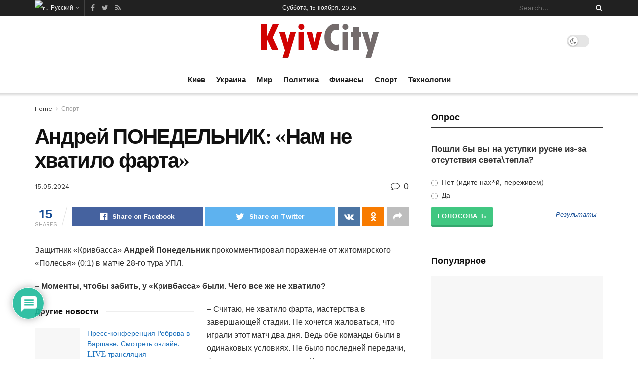

--- FILE ---
content_type: text/html; charset=UTF-8
request_url: https://kyivcity.net/sport/andrej-ponedelnik-nam-ne-xvatilo-farta/
body_size: 53989
content:
<!doctype html>
<!--[if lt IE 7]> <html class="no-js lt-ie9 lt-ie8 lt-ie7" lang="ru-RU"> <![endif]-->
<!--[if IE 7]>    <html class="no-js lt-ie9 lt-ie8" lang="ru-RU"> <![endif]-->
<!--[if IE 8]>    <html class="no-js lt-ie9" lang="ru-RU"> <![endif]-->
<!--[if IE 9]>    <html class="no-js lt-ie10" lang="ru-RU"> <![endif]-->
<!--[if gt IE 8]><!--> <html class="no-js" lang="ru-RU"> <!--<![endif]-->
<head>
    <meta http-equiv="Content-Type" content="text/html; charset=UTF-8" />
    <meta name='viewport' content='width=device-width, initial-scale=1, user-scalable=yes' />
    <link rel="profile" href="http://gmpg.org/xfn/11" />
    <link rel="pingback" href="https://kyivcity.net/xmlrpc.php" />
    <title>Андрей ПОНЕДЕЛЬНИК: «Нам не хватило фарта» &#8212; Новости Киева</title>
<meta name='robots' content='max-image-preview:large' />
	<style>img:is([sizes="auto" i], [sizes^="auto," i]) { contain-intrinsic-size: 3000px 1500px }</style>
	<meta property="og:type" content="article">
<meta property="og:title" content="Андрей ПОНЕДЕЛЬНИК: «Нам не хватило фарта»">
<meta property="og:site_name" content="Новости Киева">
<meta property="og:description" content="Защитник «Кривбасса» Андрей Понедельник прокомментировал поражение от житомирского «Полесья» (0:1) в матче 28-го тура УПЛ. – Моменты, чтобы з">
<meta property="og:url" content="https://kyivcity.net/sport/andrej-ponedelnik-nam-ne-xvatilo-farta/">
<meta property="og:locale" content="ru_RU">
<meta property="og:image" content="https://kyivcity.net/wp-content/uploads/2024/05/orig_683954.jpg">
<meta property="og:image:height" content="440">
<meta property="og:image:width" content="660">
<meta property="article:published_time" content="2024-05-15T10:51:43+00:00">
<meta property="article:modified_time" content="2024-05-15T10:51:43+00:00">
<meta property="article:section" content="Спорт">
<meta name="twitter:card" content="summary_large_image">
<meta name="twitter:title" content="Андрей ПОНЕДЕЛЬНИК: «Нам не хватило фарта»">
<meta name="twitter:description" content="Защитник «Кривбасса» Андрей Понедельник прокомментировал поражение от житомирского «Полесья» (0:1) в матче 28-го тура УПЛ. – Моменты, чтобы забить, у">
<meta name="twitter:url" content="https://kyivcity.net/sport/andrej-ponedelnik-nam-ne-xvatilo-farta/">
<meta name="twitter:site" content="">
<meta name="twitter:image:src" content="https://kyivcity.net/wp-content/uploads/2024/05/orig_683954.jpg">
<meta name="twitter:image:width" content="660">
<meta name="twitter:image:height" content="440">
			<script type="text/javascript">
              var jnews_ajax_url = '/?ajax-request=jnews'
			</script>
			<link rel='dns-prefetch' href='//www.google.com' />
<link rel='dns-prefetch' href='//fonts.googleapis.com' />
<link rel="alternate" type="application/rss+xml" title="Новости Киева &raquo; Лента" href="https://kyivcity.net/feed/" />
<link rel="alternate" type="application/rss+xml" title="Новости Киева &raquo; Лента комментариев" href="https://kyivcity.net/comments/feed/" />
<link rel="alternate" type="application/rss+xml" title="Новости Киева &raquo; Лента комментариев к &laquo;Андрей ПОНЕДЕЛЬНИК: «Нам не хватило фарта»&raquo;" href="https://kyivcity.net/sport/andrej-ponedelnik-nam-ne-xvatilo-farta/feed/" />
<script type="text/javascript">
/* <![CDATA[ */
window._wpemojiSettings = {"baseUrl":"https:\/\/s.w.org\/images\/core\/emoji\/16.0.1\/72x72\/","ext":".png","svgUrl":"https:\/\/s.w.org\/images\/core\/emoji\/16.0.1\/svg\/","svgExt":".svg","source":{"concatemoji":"https:\/\/kyivcity.net\/wp-includes\/js\/wp-emoji-release.min.js?ver=6.8.3"}};
/*! This file is auto-generated */
!function(s,n){var o,i,e;function c(e){try{var t={supportTests:e,timestamp:(new Date).valueOf()};sessionStorage.setItem(o,JSON.stringify(t))}catch(e){}}function p(e,t,n){e.clearRect(0,0,e.canvas.width,e.canvas.height),e.fillText(t,0,0);var t=new Uint32Array(e.getImageData(0,0,e.canvas.width,e.canvas.height).data),a=(e.clearRect(0,0,e.canvas.width,e.canvas.height),e.fillText(n,0,0),new Uint32Array(e.getImageData(0,0,e.canvas.width,e.canvas.height).data));return t.every(function(e,t){return e===a[t]})}function u(e,t){e.clearRect(0,0,e.canvas.width,e.canvas.height),e.fillText(t,0,0);for(var n=e.getImageData(16,16,1,1),a=0;a<n.data.length;a++)if(0!==n.data[a])return!1;return!0}function f(e,t,n,a){switch(t){case"flag":return n(e,"\ud83c\udff3\ufe0f\u200d\u26a7\ufe0f","\ud83c\udff3\ufe0f\u200b\u26a7\ufe0f")?!1:!n(e,"\ud83c\udde8\ud83c\uddf6","\ud83c\udde8\u200b\ud83c\uddf6")&&!n(e,"\ud83c\udff4\udb40\udc67\udb40\udc62\udb40\udc65\udb40\udc6e\udb40\udc67\udb40\udc7f","\ud83c\udff4\u200b\udb40\udc67\u200b\udb40\udc62\u200b\udb40\udc65\u200b\udb40\udc6e\u200b\udb40\udc67\u200b\udb40\udc7f");case"emoji":return!a(e,"\ud83e\udedf")}return!1}function g(e,t,n,a){var r="undefined"!=typeof WorkerGlobalScope&&self instanceof WorkerGlobalScope?new OffscreenCanvas(300,150):s.createElement("canvas"),o=r.getContext("2d",{willReadFrequently:!0}),i=(o.textBaseline="top",o.font="600 32px Arial",{});return e.forEach(function(e){i[e]=t(o,e,n,a)}),i}function t(e){var t=s.createElement("script");t.src=e,t.defer=!0,s.head.appendChild(t)}"undefined"!=typeof Promise&&(o="wpEmojiSettingsSupports",i=["flag","emoji"],n.supports={everything:!0,everythingExceptFlag:!0},e=new Promise(function(e){s.addEventListener("DOMContentLoaded",e,{once:!0})}),new Promise(function(t){var n=function(){try{var e=JSON.parse(sessionStorage.getItem(o));if("object"==typeof e&&"number"==typeof e.timestamp&&(new Date).valueOf()<e.timestamp+604800&&"object"==typeof e.supportTests)return e.supportTests}catch(e){}return null}();if(!n){if("undefined"!=typeof Worker&&"undefined"!=typeof OffscreenCanvas&&"undefined"!=typeof URL&&URL.createObjectURL&&"undefined"!=typeof Blob)try{var e="postMessage("+g.toString()+"("+[JSON.stringify(i),f.toString(),p.toString(),u.toString()].join(",")+"));",a=new Blob([e],{type:"text/javascript"}),r=new Worker(URL.createObjectURL(a),{name:"wpTestEmojiSupports"});return void(r.onmessage=function(e){c(n=e.data),r.terminate(),t(n)})}catch(e){}c(n=g(i,f,p,u))}t(n)}).then(function(e){for(var t in e)n.supports[t]=e[t],n.supports.everything=n.supports.everything&&n.supports[t],"flag"!==t&&(n.supports.everythingExceptFlag=n.supports.everythingExceptFlag&&n.supports[t]);n.supports.everythingExceptFlag=n.supports.everythingExceptFlag&&!n.supports.flag,n.DOMReady=!1,n.readyCallback=function(){n.DOMReady=!0}}).then(function(){return e}).then(function(){var e;n.supports.everything||(n.readyCallback(),(e=n.source||{}).concatemoji?t(e.concatemoji):e.wpemoji&&e.twemoji&&(t(e.twemoji),t(e.wpemoji)))}))}((window,document),window._wpemojiSettings);
/* ]]> */
</script>
<style id='wp-emoji-styles-inline-css' type='text/css'>

	img.wp-smiley, img.emoji {
		display: inline !important;
		border: none !important;
		box-shadow: none !important;
		height: 1em !important;
		width: 1em !important;
		margin: 0 0.07em !important;
		vertical-align: -0.1em !important;
		background: none !important;
		padding: 0 !important;
	}
</style>
<link rel='stylesheet' id='wp-block-library-css' href='https://kyivcity.net/wp-includes/css/dist/block-library/style.min.css?ver=6.8.3' type='text/css' media='all' />
<style id='classic-theme-styles-inline-css' type='text/css'>
/*! This file is auto-generated */
.wp-block-button__link{color:#fff;background-color:#32373c;border-radius:9999px;box-shadow:none;text-decoration:none;padding:calc(.667em + 2px) calc(1.333em + 2px);font-size:1.125em}.wp-block-file__button{background:#32373c;color:#fff;text-decoration:none}
</style>
<style id='global-styles-inline-css' type='text/css'>
:root{--wp--preset--aspect-ratio--square: 1;--wp--preset--aspect-ratio--4-3: 4/3;--wp--preset--aspect-ratio--3-4: 3/4;--wp--preset--aspect-ratio--3-2: 3/2;--wp--preset--aspect-ratio--2-3: 2/3;--wp--preset--aspect-ratio--16-9: 16/9;--wp--preset--aspect-ratio--9-16: 9/16;--wp--preset--color--black: #000000;--wp--preset--color--cyan-bluish-gray: #abb8c3;--wp--preset--color--white: #ffffff;--wp--preset--color--pale-pink: #f78da7;--wp--preset--color--vivid-red: #cf2e2e;--wp--preset--color--luminous-vivid-orange: #ff6900;--wp--preset--color--luminous-vivid-amber: #fcb900;--wp--preset--color--light-green-cyan: #7bdcb5;--wp--preset--color--vivid-green-cyan: #00d084;--wp--preset--color--pale-cyan-blue: #8ed1fc;--wp--preset--color--vivid-cyan-blue: #0693e3;--wp--preset--color--vivid-purple: #9b51e0;--wp--preset--gradient--vivid-cyan-blue-to-vivid-purple: linear-gradient(135deg,rgba(6,147,227,1) 0%,rgb(155,81,224) 100%);--wp--preset--gradient--light-green-cyan-to-vivid-green-cyan: linear-gradient(135deg,rgb(122,220,180) 0%,rgb(0,208,130) 100%);--wp--preset--gradient--luminous-vivid-amber-to-luminous-vivid-orange: linear-gradient(135deg,rgba(252,185,0,1) 0%,rgba(255,105,0,1) 100%);--wp--preset--gradient--luminous-vivid-orange-to-vivid-red: linear-gradient(135deg,rgba(255,105,0,1) 0%,rgb(207,46,46) 100%);--wp--preset--gradient--very-light-gray-to-cyan-bluish-gray: linear-gradient(135deg,rgb(238,238,238) 0%,rgb(169,184,195) 100%);--wp--preset--gradient--cool-to-warm-spectrum: linear-gradient(135deg,rgb(74,234,220) 0%,rgb(151,120,209) 20%,rgb(207,42,186) 40%,rgb(238,44,130) 60%,rgb(251,105,98) 80%,rgb(254,248,76) 100%);--wp--preset--gradient--blush-light-purple: linear-gradient(135deg,rgb(255,206,236) 0%,rgb(152,150,240) 100%);--wp--preset--gradient--blush-bordeaux: linear-gradient(135deg,rgb(254,205,165) 0%,rgb(254,45,45) 50%,rgb(107,0,62) 100%);--wp--preset--gradient--luminous-dusk: linear-gradient(135deg,rgb(255,203,112) 0%,rgb(199,81,192) 50%,rgb(65,88,208) 100%);--wp--preset--gradient--pale-ocean: linear-gradient(135deg,rgb(255,245,203) 0%,rgb(182,227,212) 50%,rgb(51,167,181) 100%);--wp--preset--gradient--electric-grass: linear-gradient(135deg,rgb(202,248,128) 0%,rgb(113,206,126) 100%);--wp--preset--gradient--midnight: linear-gradient(135deg,rgb(2,3,129) 0%,rgb(40,116,252) 100%);--wp--preset--font-size--small: 13px;--wp--preset--font-size--medium: 20px;--wp--preset--font-size--large: 36px;--wp--preset--font-size--x-large: 42px;--wp--preset--spacing--20: 0.44rem;--wp--preset--spacing--30: 0.67rem;--wp--preset--spacing--40: 1rem;--wp--preset--spacing--50: 1.5rem;--wp--preset--spacing--60: 2.25rem;--wp--preset--spacing--70: 3.38rem;--wp--preset--spacing--80: 5.06rem;--wp--preset--shadow--natural: 6px 6px 9px rgba(0, 0, 0, 0.2);--wp--preset--shadow--deep: 12px 12px 50px rgba(0, 0, 0, 0.4);--wp--preset--shadow--sharp: 6px 6px 0px rgba(0, 0, 0, 0.2);--wp--preset--shadow--outlined: 6px 6px 0px -3px rgba(255, 255, 255, 1), 6px 6px rgba(0, 0, 0, 1);--wp--preset--shadow--crisp: 6px 6px 0px rgba(0, 0, 0, 1);}:where(.is-layout-flex){gap: 0.5em;}:where(.is-layout-grid){gap: 0.5em;}body .is-layout-flex{display: flex;}.is-layout-flex{flex-wrap: wrap;align-items: center;}.is-layout-flex > :is(*, div){margin: 0;}body .is-layout-grid{display: grid;}.is-layout-grid > :is(*, div){margin: 0;}:where(.wp-block-columns.is-layout-flex){gap: 2em;}:where(.wp-block-columns.is-layout-grid){gap: 2em;}:where(.wp-block-post-template.is-layout-flex){gap: 1.25em;}:where(.wp-block-post-template.is-layout-grid){gap: 1.25em;}.has-black-color{color: var(--wp--preset--color--black) !important;}.has-cyan-bluish-gray-color{color: var(--wp--preset--color--cyan-bluish-gray) !important;}.has-white-color{color: var(--wp--preset--color--white) !important;}.has-pale-pink-color{color: var(--wp--preset--color--pale-pink) !important;}.has-vivid-red-color{color: var(--wp--preset--color--vivid-red) !important;}.has-luminous-vivid-orange-color{color: var(--wp--preset--color--luminous-vivid-orange) !important;}.has-luminous-vivid-amber-color{color: var(--wp--preset--color--luminous-vivid-amber) !important;}.has-light-green-cyan-color{color: var(--wp--preset--color--light-green-cyan) !important;}.has-vivid-green-cyan-color{color: var(--wp--preset--color--vivid-green-cyan) !important;}.has-pale-cyan-blue-color{color: var(--wp--preset--color--pale-cyan-blue) !important;}.has-vivid-cyan-blue-color{color: var(--wp--preset--color--vivid-cyan-blue) !important;}.has-vivid-purple-color{color: var(--wp--preset--color--vivid-purple) !important;}.has-black-background-color{background-color: var(--wp--preset--color--black) !important;}.has-cyan-bluish-gray-background-color{background-color: var(--wp--preset--color--cyan-bluish-gray) !important;}.has-white-background-color{background-color: var(--wp--preset--color--white) !important;}.has-pale-pink-background-color{background-color: var(--wp--preset--color--pale-pink) !important;}.has-vivid-red-background-color{background-color: var(--wp--preset--color--vivid-red) !important;}.has-luminous-vivid-orange-background-color{background-color: var(--wp--preset--color--luminous-vivid-orange) !important;}.has-luminous-vivid-amber-background-color{background-color: var(--wp--preset--color--luminous-vivid-amber) !important;}.has-light-green-cyan-background-color{background-color: var(--wp--preset--color--light-green-cyan) !important;}.has-vivid-green-cyan-background-color{background-color: var(--wp--preset--color--vivid-green-cyan) !important;}.has-pale-cyan-blue-background-color{background-color: var(--wp--preset--color--pale-cyan-blue) !important;}.has-vivid-cyan-blue-background-color{background-color: var(--wp--preset--color--vivid-cyan-blue) !important;}.has-vivid-purple-background-color{background-color: var(--wp--preset--color--vivid-purple) !important;}.has-black-border-color{border-color: var(--wp--preset--color--black) !important;}.has-cyan-bluish-gray-border-color{border-color: var(--wp--preset--color--cyan-bluish-gray) !important;}.has-white-border-color{border-color: var(--wp--preset--color--white) !important;}.has-pale-pink-border-color{border-color: var(--wp--preset--color--pale-pink) !important;}.has-vivid-red-border-color{border-color: var(--wp--preset--color--vivid-red) !important;}.has-luminous-vivid-orange-border-color{border-color: var(--wp--preset--color--luminous-vivid-orange) !important;}.has-luminous-vivid-amber-border-color{border-color: var(--wp--preset--color--luminous-vivid-amber) !important;}.has-light-green-cyan-border-color{border-color: var(--wp--preset--color--light-green-cyan) !important;}.has-vivid-green-cyan-border-color{border-color: var(--wp--preset--color--vivid-green-cyan) !important;}.has-pale-cyan-blue-border-color{border-color: var(--wp--preset--color--pale-cyan-blue) !important;}.has-vivid-cyan-blue-border-color{border-color: var(--wp--preset--color--vivid-cyan-blue) !important;}.has-vivid-purple-border-color{border-color: var(--wp--preset--color--vivid-purple) !important;}.has-vivid-cyan-blue-to-vivid-purple-gradient-background{background: var(--wp--preset--gradient--vivid-cyan-blue-to-vivid-purple) !important;}.has-light-green-cyan-to-vivid-green-cyan-gradient-background{background: var(--wp--preset--gradient--light-green-cyan-to-vivid-green-cyan) !important;}.has-luminous-vivid-amber-to-luminous-vivid-orange-gradient-background{background: var(--wp--preset--gradient--luminous-vivid-amber-to-luminous-vivid-orange) !important;}.has-luminous-vivid-orange-to-vivid-red-gradient-background{background: var(--wp--preset--gradient--luminous-vivid-orange-to-vivid-red) !important;}.has-very-light-gray-to-cyan-bluish-gray-gradient-background{background: var(--wp--preset--gradient--very-light-gray-to-cyan-bluish-gray) !important;}.has-cool-to-warm-spectrum-gradient-background{background: var(--wp--preset--gradient--cool-to-warm-spectrum) !important;}.has-blush-light-purple-gradient-background{background: var(--wp--preset--gradient--blush-light-purple) !important;}.has-blush-bordeaux-gradient-background{background: var(--wp--preset--gradient--blush-bordeaux) !important;}.has-luminous-dusk-gradient-background{background: var(--wp--preset--gradient--luminous-dusk) !important;}.has-pale-ocean-gradient-background{background: var(--wp--preset--gradient--pale-ocean) !important;}.has-electric-grass-gradient-background{background: var(--wp--preset--gradient--electric-grass) !important;}.has-midnight-gradient-background{background: var(--wp--preset--gradient--midnight) !important;}.has-small-font-size{font-size: var(--wp--preset--font-size--small) !important;}.has-medium-font-size{font-size: var(--wp--preset--font-size--medium) !important;}.has-large-font-size{font-size: var(--wp--preset--font-size--large) !important;}.has-x-large-font-size{font-size: var(--wp--preset--font-size--x-large) !important;}
:where(.wp-block-post-template.is-layout-flex){gap: 1.25em;}:where(.wp-block-post-template.is-layout-grid){gap: 1.25em;}
:where(.wp-block-columns.is-layout-flex){gap: 2em;}:where(.wp-block-columns.is-layout-grid){gap: 2em;}
:root :where(.wp-block-pullquote){font-size: 1.5em;line-height: 1.6;}
</style>
<link rel='stylesheet' id='js_composer_front-css' href='https://kyivcity.net/wp-content/plugins/js_composer/assets/css/js_composer.min.css?ver=6.4.2' type='text/css' media='all' />
<link rel='stylesheet' id='jeg_customizer_font-css' href='//fonts.googleapis.com/css?family=Work+Sans%3Aregular%2C600%7CLibre+Baskerville%3Aregular%2Citalic%2C700&#038;display=swap&#038;ver=1.2.5' type='text/css' media='all' />
<link rel='stylesheet' id='wpdiscuz-frontend-css-css' href='https://kyivcity.net/wp-content/plugins/wpdiscuz/themes/default/style.css?ver=7.6.37' type='text/css' media='all' />
<style id='wpdiscuz-frontend-css-inline-css' type='text/css'>
 #wpdcom .wpd-blog-administrator .wpd-comment-label{color:#ffffff;background-color:#00B38F;border:none}#wpdcom .wpd-blog-administrator .wpd-comment-author, #wpdcom .wpd-blog-administrator .wpd-comment-author a{color:#00B38F}#wpdcom.wpd-layout-1 .wpd-comment .wpd-blog-administrator .wpd-avatar img{border-color:#00B38F}#wpdcom.wpd-layout-2 .wpd-comment.wpd-reply .wpd-comment-wrap.wpd-blog-administrator{border-left:3px solid #00B38F}#wpdcom.wpd-layout-2 .wpd-comment .wpd-blog-administrator .wpd-avatar img{border-bottom-color:#00B38F}#wpdcom.wpd-layout-3 .wpd-blog-administrator .wpd-comment-subheader{border-top:1px dashed #00B38F}#wpdcom.wpd-layout-3 .wpd-reply .wpd-blog-administrator .wpd-comment-right{border-left:1px solid #00B38F}#wpdcom .wpd-blog-editor .wpd-comment-label{color:#ffffff;background-color:#00B38F;border:none}#wpdcom .wpd-blog-editor .wpd-comment-author, #wpdcom .wpd-blog-editor .wpd-comment-author a{color:#00B38F}#wpdcom.wpd-layout-1 .wpd-comment .wpd-blog-editor .wpd-avatar img{border-color:#00B38F}#wpdcom.wpd-layout-2 .wpd-comment.wpd-reply .wpd-comment-wrap.wpd-blog-editor{border-left:3px solid #00B38F}#wpdcom.wpd-layout-2 .wpd-comment .wpd-blog-editor .wpd-avatar img{border-bottom-color:#00B38F}#wpdcom.wpd-layout-3 .wpd-blog-editor .wpd-comment-subheader{border-top:1px dashed #00B38F}#wpdcom.wpd-layout-3 .wpd-reply .wpd-blog-editor .wpd-comment-right{border-left:1px solid #00B38F}#wpdcom .wpd-blog-author .wpd-comment-label{color:#ffffff;background-color:#00B38F;border:none}#wpdcom .wpd-blog-author .wpd-comment-author, #wpdcom .wpd-blog-author .wpd-comment-author a{color:#00B38F}#wpdcom.wpd-layout-1 .wpd-comment .wpd-blog-author .wpd-avatar img{border-color:#00B38F}#wpdcom.wpd-layout-2 .wpd-comment .wpd-blog-author .wpd-avatar img{border-bottom-color:#00B38F}#wpdcom.wpd-layout-3 .wpd-blog-author .wpd-comment-subheader{border-top:1px dashed #00B38F}#wpdcom.wpd-layout-3 .wpd-reply .wpd-blog-author .wpd-comment-right{border-left:1px solid #00B38F}#wpdcom .wpd-blog-contributor .wpd-comment-label{color:#ffffff;background-color:#00B38F;border:none}#wpdcom .wpd-blog-contributor .wpd-comment-author, #wpdcom .wpd-blog-contributor .wpd-comment-author a{color:#00B38F}#wpdcom.wpd-layout-1 .wpd-comment .wpd-blog-contributor .wpd-avatar img{border-color:#00B38F}#wpdcom.wpd-layout-2 .wpd-comment .wpd-blog-contributor .wpd-avatar img{border-bottom-color:#00B38F}#wpdcom.wpd-layout-3 .wpd-blog-contributor .wpd-comment-subheader{border-top:1px dashed #00B38F}#wpdcom.wpd-layout-3 .wpd-reply .wpd-blog-contributor .wpd-comment-right{border-left:1px solid #00B38F}#wpdcom .wpd-blog-subscriber .wpd-comment-label{color:#ffffff;background-color:#00B38F;border:none}#wpdcom .wpd-blog-subscriber .wpd-comment-author, #wpdcom .wpd-blog-subscriber .wpd-comment-author a{color:#00B38F}#wpdcom.wpd-layout-2 .wpd-comment .wpd-blog-subscriber .wpd-avatar img{border-bottom-color:#00B38F}#wpdcom.wpd-layout-3 .wpd-blog-subscriber .wpd-comment-subheader{border-top:1px dashed #00B38F}#wpdcom .wpd-blog-post_author .wpd-comment-label{color:#ffffff;background-color:#00B38F;border:none}#wpdcom .wpd-blog-post_author .wpd-comment-author, #wpdcom .wpd-blog-post_author .wpd-comment-author a{color:#00B38F}#wpdcom .wpd-blog-post_author .wpd-avatar img{border-color:#00B38F}#wpdcom.wpd-layout-1 .wpd-comment .wpd-blog-post_author .wpd-avatar img{border-color:#00B38F}#wpdcom.wpd-layout-2 .wpd-comment.wpd-reply .wpd-comment-wrap.wpd-blog-post_author{border-left:3px solid #00B38F}#wpdcom.wpd-layout-2 .wpd-comment .wpd-blog-post_author .wpd-avatar img{border-bottom-color:#00B38F}#wpdcom.wpd-layout-3 .wpd-blog-post_author .wpd-comment-subheader{border-top:1px dashed #00B38F}#wpdcom.wpd-layout-3 .wpd-reply .wpd-blog-post_author .wpd-comment-right{border-left:1px solid #00B38F}#wpdcom .wpd-blog-guest .wpd-comment-label{color:#ffffff;background-color:#00B38F;border:none}#wpdcom .wpd-blog-guest .wpd-comment-author, #wpdcom .wpd-blog-guest .wpd-comment-author a{color:#00B38F}#wpdcom.wpd-layout-3 .wpd-blog-guest .wpd-comment-subheader{border-top:1px dashed #00B38F}#comments, #respond, .comments-area, #wpdcom{}#wpdcom .ql-editor > *{color:#777777}#wpdcom .ql-editor::before{}#wpdcom .ql-toolbar{border:1px solid #DDDDDD;border-top:none}#wpdcom .ql-container{border:1px solid #DDDDDD;border-bottom:none}#wpdcom .wpd-form-row .wpdiscuz-item input[type="text"], #wpdcom .wpd-form-row .wpdiscuz-item input[type="email"], #wpdcom .wpd-form-row .wpdiscuz-item input[type="url"], #wpdcom .wpd-form-row .wpdiscuz-item input[type="color"], #wpdcom .wpd-form-row .wpdiscuz-item input[type="date"], #wpdcom .wpd-form-row .wpdiscuz-item input[type="datetime"], #wpdcom .wpd-form-row .wpdiscuz-item input[type="datetime-local"], #wpdcom .wpd-form-row .wpdiscuz-item input[type="month"], #wpdcom .wpd-form-row .wpdiscuz-item input[type="number"], #wpdcom .wpd-form-row .wpdiscuz-item input[type="time"], #wpdcom textarea, #wpdcom select{border:1px solid #DDDDDD;color:#777777}#wpdcom .wpd-form-row .wpdiscuz-item textarea{border:1px solid #DDDDDD}#wpdcom input::placeholder, #wpdcom textarea::placeholder, #wpdcom input::-moz-placeholder, #wpdcom textarea::-webkit-input-placeholder{}#wpdcom .wpd-comment-text{color:#777777}#wpdcom .wpd-thread-head .wpd-thread-info{border-bottom:2px solid #00B38F}#wpdcom .wpd-thread-head .wpd-thread-info.wpd-reviews-tab svg{fill:#00B38F}#wpdcom .wpd-thread-head .wpdiscuz-user-settings{border-bottom:2px solid #00B38F}#wpdcom .wpd-thread-head .wpdiscuz-user-settings:hover{color:#00B38F}#wpdcom .wpd-comment .wpd-follow-link:hover{color:#00B38F}#wpdcom .wpd-comment-status .wpd-sticky{color:#00B38F}#wpdcom .wpd-thread-filter .wpdf-active{color:#00B38F;border-bottom-color:#00B38F}#wpdcom .wpd-comment-info-bar{border:1px dashed #33c3a6;background:#e6f8f4}#wpdcom .wpd-comment-info-bar .wpd-current-view i{color:#00B38F}#wpdcom .wpd-filter-view-all:hover{background:#00B38F}#wpdcom .wpdiscuz-item .wpdiscuz-rating > label{color:#DDDDDD}#wpdcom .wpdiscuz-item .wpdiscuz-rating:not(:checked) > label:hover, .wpdiscuz-rating:not(:checked) > label:hover ~ label{}#wpdcom .wpdiscuz-item .wpdiscuz-rating > input ~ label:hover, #wpdcom .wpdiscuz-item .wpdiscuz-rating > input:not(:checked) ~ label:hover ~ label, #wpdcom .wpdiscuz-item .wpdiscuz-rating > input:not(:checked) ~ label:hover ~ label{color:#FFED85}#wpdcom .wpdiscuz-item .wpdiscuz-rating > input:checked ~ label:hover, #wpdcom .wpdiscuz-item .wpdiscuz-rating > input:checked ~ label:hover, #wpdcom .wpdiscuz-item .wpdiscuz-rating > label:hover ~ input:checked ~ label, #wpdcom .wpdiscuz-item .wpdiscuz-rating > input:checked + label:hover ~ label, #wpdcom .wpdiscuz-item .wpdiscuz-rating > input:checked ~ label:hover ~ label, .wpd-custom-field .wcf-active-star, #wpdcom .wpdiscuz-item .wpdiscuz-rating > input:checked ~ label{color:#FFD700}#wpd-post-rating .wpd-rating-wrap .wpd-rating-stars svg .wpd-star{fill:#DDDDDD}#wpd-post-rating .wpd-rating-wrap .wpd-rating-stars svg .wpd-active{fill:#FFD700}#wpd-post-rating .wpd-rating-wrap .wpd-rate-starts svg .wpd-star{fill:#DDDDDD}#wpd-post-rating .wpd-rating-wrap .wpd-rate-starts:hover svg .wpd-star{fill:#FFED85}#wpd-post-rating.wpd-not-rated .wpd-rating-wrap .wpd-rate-starts svg:hover ~ svg .wpd-star{fill:#DDDDDD}.wpdiscuz-post-rating-wrap .wpd-rating .wpd-rating-wrap .wpd-rating-stars svg .wpd-star{fill:#DDDDDD}.wpdiscuz-post-rating-wrap .wpd-rating .wpd-rating-wrap .wpd-rating-stars svg .wpd-active{fill:#FFD700}#wpdcom .wpd-comment .wpd-follow-active{color:#ff7a00}#wpdcom .page-numbers{color:#555;border:#555 1px solid}#wpdcom span.current{background:#555}#wpdcom.wpd-layout-1 .wpd-new-loaded-comment > .wpd-comment-wrap > .wpd-comment-right{background:#FFFAD6}#wpdcom.wpd-layout-2 .wpd-new-loaded-comment.wpd-comment > .wpd-comment-wrap > .wpd-comment-right{background:#FFFAD6}#wpdcom.wpd-layout-2 .wpd-new-loaded-comment.wpd-comment.wpd-reply > .wpd-comment-wrap > .wpd-comment-right{background:transparent}#wpdcom.wpd-layout-2 .wpd-new-loaded-comment.wpd-comment.wpd-reply > .wpd-comment-wrap{background:#FFFAD6}#wpdcom.wpd-layout-3 .wpd-new-loaded-comment.wpd-comment > .wpd-comment-wrap > .wpd-comment-right{background:#FFFAD6}#wpdcom .wpd-follow:hover i, #wpdcom .wpd-unfollow:hover i, #wpdcom .wpd-comment .wpd-follow-active:hover i{color:#00B38F}#wpdcom .wpdiscuz-readmore{cursor:pointer;color:#00B38F}.wpd-custom-field .wcf-pasiv-star, #wpcomm .wpdiscuz-item .wpdiscuz-rating > label{color:#DDDDDD}.wpd-wrapper .wpd-list-item.wpd-active{border-top:3px solid #00B38F}#wpdcom.wpd-layout-2 .wpd-comment.wpd-reply.wpd-unapproved-comment .wpd-comment-wrap{border-left:3px solid #FFFAD6}#wpdcom.wpd-layout-3 .wpd-comment.wpd-reply.wpd-unapproved-comment .wpd-comment-right{border-left:1px solid #FFFAD6}#wpdcom .wpd-prim-button{background-color:#07B290;color:#FFFFFF}#wpdcom .wpd_label__check i.wpdicon-on{color:#07B290;border:1px solid #83d9c8}#wpd-bubble-wrapper #wpd-bubble-all-comments-count{color:#1DB99A}#wpd-bubble-wrapper > div{background-color:#1DB99A}#wpd-bubble-wrapper > #wpd-bubble #wpd-bubble-add-message{background-color:#1DB99A}#wpd-bubble-wrapper > #wpd-bubble #wpd-bubble-add-message::before{border-left-color:#1DB99A;border-right-color:#1DB99A}#wpd-bubble-wrapper.wpd-right-corner > #wpd-bubble #wpd-bubble-add-message::before{border-left-color:#1DB99A;border-right-color:#1DB99A}.wpd-inline-icon-wrapper path.wpd-inline-icon-first{fill:#1DB99A}.wpd-inline-icon-count{background-color:#1DB99A}.wpd-inline-icon-count::before{border-right-color:#1DB99A}.wpd-inline-form-wrapper::before{border-bottom-color:#1DB99A}.wpd-inline-form-question{background-color:#1DB99A}.wpd-inline-form{background-color:#1DB99A}.wpd-last-inline-comments-wrapper{border-color:#1DB99A}.wpd-last-inline-comments-wrapper::before{border-bottom-color:#1DB99A}.wpd-last-inline-comments-wrapper .wpd-view-all-inline-comments{background:#1DB99A}.wpd-last-inline-comments-wrapper .wpd-view-all-inline-comments:hover,.wpd-last-inline-comments-wrapper .wpd-view-all-inline-comments:active,.wpd-last-inline-comments-wrapper .wpd-view-all-inline-comments:focus{background-color:#1DB99A}#wpdcom .ql-snow .ql-tooltip[data-mode="link"]::before{content:"Введите ссылку:"}#wpdcom .ql-snow .ql-tooltip.ql-editing a.ql-action::after{content:"Сохранить"}.comments-area{width:auto}
</style>
<link rel='stylesheet' id='wpdiscuz-fa-css' href='https://kyivcity.net/wp-content/plugins/wpdiscuz/assets/third-party/font-awesome-5.13.0/css/fa.min.css?ver=7.6.37' type='text/css' media='all' />
<link rel='stylesheet' id='wpdiscuz-combo-css-css' href='https://kyivcity.net/wp-content/plugins/wpdiscuz/assets/css/wpdiscuz-combo.min.css?ver=6.8.3' type='text/css' media='all' />
<link rel='stylesheet' id='mediaelement-css' href='https://kyivcity.net/wp-includes/js/mediaelement/mediaelementplayer-legacy.min.css?ver=4.2.17' type='text/css' media='all' />
<link rel='stylesheet' id='wp-mediaelement-css' href='https://kyivcity.net/wp-includes/js/mediaelement/wp-mediaelement.min.css?ver=6.8.3' type='text/css' media='all' />
<link rel='stylesheet' id='jnews-frontend-css' href='https://kyivcity.net/wp-content/themes/jnews/assets/dist/frontend.min.css?ver=7.1.8' type='text/css' media='all' />
<link rel='stylesheet' id='jnews-elementor-css' href='https://kyivcity.net/wp-content/themes/jnews/assets/css/elementor-frontend.css?ver=7.1.8' type='text/css' media='all' />
<link rel='stylesheet' id='jnews-style-css' href='https://kyivcity.net/wp-content/themes/jnews/style.css?ver=7.1.8' type='text/css' media='all' />
<link rel='stylesheet' id='jnews-darkmode-css' href='https://kyivcity.net/wp-content/themes/jnews/assets/css/darkmode.css?ver=7.1.8' type='text/css' media='all' />
<link rel='stylesheet' id='jnews-scheme-css' href='https://kyivcity.net/wp-content/themes/jnews/data/import/newspaper/scheme.css?ver=7.1.8' type='text/css' media='all' />
<link rel='stylesheet' id='jnews-select-share-css' href='https://kyivcity.net/wp-content/plugins/jnews-social-share/assets/css/plugin.css' type='text/css' media='all' />
<script type="text/javascript" src="https://kyivcity.net/wp-includes/js/jquery/jquery.min.js?ver=3.7.1" id="jquery-core-js"></script>
<script type="text/javascript" src="https://kyivcity.net/wp-includes/js/jquery/jquery-migrate.min.js?ver=3.4.1" id="jquery-migrate-js"></script>
<link rel="https://api.w.org/" href="https://kyivcity.net/wp-json/" /><link rel="alternate" title="JSON" type="application/json" href="https://kyivcity.net/wp-json/wp/v2/posts/202631" /><link rel="EditURI" type="application/rsd+xml" title="RSD" href="https://kyivcity.net/xmlrpc.php?rsd" />
<meta name="generator" content="WordPress 6.8.3" />
<link rel="canonical" href="https://kyivcity.net/sport/andrej-ponedelnik-nam-ne-xvatilo-farta/" />
<link rel='shortlink' href='https://kyivcity.net/?p=202631' />
<link rel="alternate" title="oEmbed (JSON)" type="application/json+oembed" href="https://kyivcity.net/wp-json/oembed/1.0/embed?url=https%3A%2F%2Fkyivcity.net%2Fsport%2Fandrej-ponedelnik-nam-ne-xvatilo-farta%2F" />
<link rel="alternate" title="oEmbed (XML)" type="text/xml+oembed" href="https://kyivcity.net/wp-json/oembed/1.0/embed?url=https%3A%2F%2Fkyivcity.net%2Fsport%2Fandrej-ponedelnik-nam-ne-xvatilo-farta%2F&#038;format=xml" />
<meta name="generator" content="Elementor 3.32.5; features: additional_custom_breakpoints; settings: css_print_method-external, google_font-enabled, font_display-swap">
			<style>
				.e-con.e-parent:nth-of-type(n+4):not(.e-lazyloaded):not(.e-no-lazyload),
				.e-con.e-parent:nth-of-type(n+4):not(.e-lazyloaded):not(.e-no-lazyload) * {
					background-image: none !important;
				}
				@media screen and (max-height: 1024px) {
					.e-con.e-parent:nth-of-type(n+3):not(.e-lazyloaded):not(.e-no-lazyload),
					.e-con.e-parent:nth-of-type(n+3):not(.e-lazyloaded):not(.e-no-lazyload) * {
						background-image: none !important;
					}
				}
				@media screen and (max-height: 640px) {
					.e-con.e-parent:nth-of-type(n+2):not(.e-lazyloaded):not(.e-no-lazyload),
					.e-con.e-parent:nth-of-type(n+2):not(.e-lazyloaded):not(.e-no-lazyload) * {
						background-image: none !important;
					}
				}
			</style>
			<meta name="generator" content="Powered by WPBakery Page Builder - drag and drop page builder for WordPress."/>
<script type='application/ld+json'>{"@context":"http:\/\/schema.org","@type":"Organization","@id":"https:\/\/kyivcity.net\/#organization","url":"https:\/\/kyivcity.net\/","name":"","logo":{"@type":"ImageObject","url":""},"sameAs":["https:\/\/www.facebook.com\/","https:\/\/twitter.com\/kyivcity_net","\/feed\/"]}</script>
<script type='application/ld+json'>{"@context":"http:\/\/schema.org","@type":"WebSite","@id":"https:\/\/kyivcity.net\/#website","url":"https:\/\/kyivcity.net\/","name":"","potentialAction":{"@type":"SearchAction","target":"https:\/\/kyivcity.net\/?s={search_term_string}","query-input":"required name=search_term_string"}}</script>
<link rel="icon" href="https://kyivcity.net/wp-content/uploads/2023/09/favicon-75x75.png" sizes="32x32" />
<link rel="icon" href="https://kyivcity.net/wp-content/uploads/2023/09/favicon.png" sizes="192x192" />
<link rel="apple-touch-icon" href="https://kyivcity.net/wp-content/uploads/2023/09/favicon.png" />
<meta name="msapplication-TileImage" content="https://kyivcity.net/wp-content/uploads/2023/09/favicon.png" />
<style id="jeg_dynamic_css" type="text/css" data-type="jeg_custom-css">body,.newsfeed_carousel.owl-carousel .owl-nav div,.jeg_filter_button,.owl-carousel .owl-nav div,.jeg_readmore,.jeg_hero_style_7 .jeg_post_meta a,.widget_calendar thead th,.widget_calendar tfoot a,.jeg_socialcounter a,.entry-header .jeg_meta_like a,.entry-header .jeg_meta_comment a,.entry-content tbody tr:hover,.entry-content th,.jeg_splitpost_nav li:hover a,#breadcrumbs a,.jeg_author_socials a:hover,.jeg_footer_content a,.jeg_footer_bottom a,.jeg_cartcontent,.woocommerce .woocommerce-breadcrumb a { color : #333333; } a,.jeg_menu_style_5 > li > a:hover,.jeg_menu_style_5 > li.sfHover > a,.jeg_menu_style_5 > li.current-menu-item > a,.jeg_menu_style_5 > li.current-menu-ancestor > a,.jeg_navbar .jeg_menu:not(.jeg_main_menu) > li > a:hover,.jeg_midbar .jeg_menu:not(.jeg_main_menu) > li > a:hover,.jeg_side_tabs li.active,.jeg_block_heading_5 strong,.jeg_block_heading_6 strong,.jeg_block_heading_7 strong,.jeg_block_heading_8 strong,.jeg_subcat_list li a:hover,.jeg_subcat_list li button:hover,.jeg_pl_lg_7 .jeg_thumb .jeg_post_category a,.jeg_pl_xs_2:before,.jeg_pl_xs_4 .jeg_postblock_content:before,.jeg_postblock .jeg_post_title a:hover,.jeg_hero_style_6 .jeg_post_title a:hover,.jeg_sidefeed .jeg_pl_xs_3 .jeg_post_title a:hover,.widget_jnews_popular .jeg_post_title a:hover,.jeg_meta_author a,.widget_archive li a:hover,.widget_pages li a:hover,.widget_meta li a:hover,.widget_recent_entries li a:hover,.widget_rss li a:hover,.widget_rss cite,.widget_categories li a:hover,.widget_categories li.current-cat > a,#breadcrumbs a:hover,.jeg_share_count .counts,.commentlist .bypostauthor > .comment-body > .comment-author > .fn,span.required,.jeg_review_title,.bestprice .price,.authorlink a:hover,.jeg_vertical_playlist .jeg_video_playlist_play_icon,.jeg_vertical_playlist .jeg_video_playlist_item.active .jeg_video_playlist_thumbnail:before,.jeg_horizontal_playlist .jeg_video_playlist_play,.woocommerce li.product .pricegroup .button,.widget_display_forums li a:hover,.widget_display_topics li:before,.widget_display_replies li:before,.widget_display_views li:before,.bbp-breadcrumb a:hover,.jeg_mobile_menu li.sfHover > a,.jeg_mobile_menu li a:hover,.split-template-6 .pagenum { color : #174e96; } .jeg_menu_style_1 > li > a:before,.jeg_menu_style_2 > li > a:before,.jeg_menu_style_3 > li > a:before,.jeg_side_toggle,.jeg_slide_caption .jeg_post_category a,.jeg_slider_type_1 .owl-nav .owl-next,.jeg_block_heading_1 .jeg_block_title span,.jeg_block_heading_2 .jeg_block_title span,.jeg_block_heading_3,.jeg_block_heading_4 .jeg_block_title span,.jeg_block_heading_6:after,.jeg_pl_lg_box .jeg_post_category a,.jeg_pl_md_box .jeg_post_category a,.jeg_readmore:hover,.jeg_thumb .jeg_post_category a,.jeg_block_loadmore a:hover, .jeg_postblock.alt .jeg_block_loadmore a:hover,.jeg_block_loadmore a.active,.jeg_postblock_carousel_2 .jeg_post_category a,.jeg_heroblock .jeg_post_category a,.jeg_pagenav_1 .page_number.active,.jeg_pagenav_1 .page_number.active:hover,input[type="submit"],.btn,.button,.widget_tag_cloud a:hover,.popularpost_item:hover .jeg_post_title a:before,.jeg_splitpost_4 .page_nav,.jeg_splitpost_5 .page_nav,.jeg_post_via a:hover,.jeg_post_source a:hover,.jeg_post_tags a:hover,.comment-reply-title small a:before,.comment-reply-title small a:after,.jeg_storelist .productlink,.authorlink li.active a:before,.jeg_footer.dark .socials_widget:not(.nobg) a:hover .fa,.jeg_breakingnews_title,.jeg_overlay_slider_bottom.owl-carousel .owl-nav div,.jeg_overlay_slider_bottom.owl-carousel .owl-nav div:hover,.jeg_vertical_playlist .jeg_video_playlist_current,.woocommerce span.onsale,.woocommerce #respond input#submit:hover,.woocommerce a.button:hover,.woocommerce button.button:hover,.woocommerce input.button:hover,.woocommerce #respond input#submit.alt,.woocommerce a.button.alt,.woocommerce button.button.alt,.woocommerce input.button.alt,.jeg_popup_post .caption,.jeg_footer.dark input[type="submit"],.jeg_footer.dark .btn,.jeg_footer.dark .button,.footer_widget.widget_tag_cloud a:hover, .jeg_inner_content .content-inner .jeg_post_category a:hover, #buddypress .standard-form button, #buddypress a.button, #buddypress input[type="submit"], #buddypress input[type="button"], #buddypress input[type="reset"], #buddypress ul.button-nav li a, #buddypress .generic-button a, #buddypress .generic-button button, #buddypress .comment-reply-link, #buddypress a.bp-title-button, #buddypress.buddypress-wrap .members-list li .user-update .activity-read-more a, div#buddypress .standard-form button:hover,div#buddypress a.button:hover,div#buddypress input[type="submit"]:hover,div#buddypress input[type="button"]:hover,div#buddypress input[type="reset"]:hover,div#buddypress ul.button-nav li a:hover,div#buddypress .generic-button a:hover,div#buddypress .generic-button button:hover,div#buddypress .comment-reply-link:hover,div#buddypress a.bp-title-button:hover,div#buddypress.buddypress-wrap .members-list li .user-update .activity-read-more a:hover, #buddypress #item-nav .item-list-tabs ul li a:before, .jeg_inner_content .jeg_meta_container .follow-wrapper a { background-color : #174e96; } .jeg_block_heading_7 .jeg_block_title span, .jeg_readmore:hover, .jeg_block_loadmore a:hover, .jeg_block_loadmore a.active, .jeg_pagenav_1 .page_number.active, .jeg_pagenav_1 .page_number.active:hover, .jeg_pagenav_3 .page_number:hover, .jeg_prevnext_post a:hover h3, .jeg_overlay_slider .jeg_post_category, .jeg_sidefeed .jeg_post.active, .jeg_vertical_playlist.jeg_vertical_playlist .jeg_video_playlist_item.active .jeg_video_playlist_thumbnail img, .jeg_horizontal_playlist .jeg_video_playlist_item.active { border-color : #174e96; } .jeg_tabpost_nav li.active, .woocommerce div.product .woocommerce-tabs ul.tabs li.active { border-bottom-color : #174e96; } .jeg_post_meta .fa, .entry-header .jeg_post_meta .fa, .jeg_review_stars, .jeg_price_review_list { color : #174259; } .jeg_share_button.share-float.share-monocrhome a { background-color : #174259; } h1,h2,h3,h4,h5,h6,.jeg_post_title a,.entry-header .jeg_post_title,.jeg_hero_style_7 .jeg_post_title a,.jeg_block_title,.jeg_splitpost_bar .current_title,.jeg_video_playlist_title,.gallery-caption,.jeg_push_notification_button>a.button { color : #111111; } .split-template-9 .pagenum, .split-template-10 .pagenum, .split-template-11 .pagenum, .split-template-12 .pagenum, .split-template-13 .pagenum, .split-template-15 .pagenum, .split-template-18 .pagenum, .split-template-20 .pagenum, .split-template-19 .current_title span, .split-template-20 .current_title span { background-color : #111111; } .entry-content .content-inner a { color : #1e73be; } .jeg_topbar .jeg_nav_row, .jeg_topbar .jeg_search_no_expand .jeg_search_input { line-height : 32px; } .jeg_topbar .jeg_nav_row, .jeg_topbar .jeg_nav_icon { height : 32px; } .jeg_midbar { height : 100px; } .jeg_header .jeg_bottombar.jeg_navbar,.jeg_bottombar .jeg_nav_icon { height : 54px; } .jeg_header .jeg_bottombar.jeg_navbar, .jeg_header .jeg_bottombar .jeg_main_menu:not(.jeg_menu_style_1) > li > a, .jeg_header .jeg_bottombar .jeg_menu_style_1 > li, .jeg_header .jeg_bottombar .jeg_menu:not(.jeg_main_menu) > li > a { line-height : 54px; } .jeg_header .jeg_bottombar, .jeg_header .jeg_bottombar.jeg_navbar_dark, .jeg_bottombar.jeg_navbar_boxed .jeg_nav_row, .jeg_bottombar.jeg_navbar_dark.jeg_navbar_boxed .jeg_nav_row { border-top-width : 1px; } .jeg_header_wrapper .jeg_bottombar, .jeg_header_wrapper .jeg_bottombar.jeg_navbar_dark, .jeg_bottombar.jeg_navbar_boxed .jeg_nav_row, .jeg_bottombar.jeg_navbar_dark.jeg_navbar_boxed .jeg_nav_row { border-top-color : #7c7c7c; border-bottom-color : rgba(239,239,239,0.26); } .jeg_stickybar, .jeg_stickybar.dark { border-bottom-width : 3px; } .jeg_stickybar, .jeg_stickybar.dark, .jeg_stickybar.jeg_navbar_boxed .jeg_nav_row { border-bottom-color : #111111; } .jeg_header .socials_widget > a > i.fa:before { color : #aaaaaa; } .jeg_aside_item.socials_widget > a > i.fa:before { color : #777777; } .jeg_header .jeg_button_1 .btn { background : #111111; } .jeg_nav_search { width : 34%; } body,input,textarea,select,.chosen-container-single .chosen-single,.btn,.button { font-family: "Work Sans",Helvetica,Arial,sans-serif; } .jeg_post_title, .entry-header .jeg_post_title, .jeg_single_tpl_2 .entry-header .jeg_post_title, .jeg_single_tpl_3 .entry-header .jeg_post_title, .jeg_single_tpl_6 .entry-header .jeg_post_title { font-family: "Libre Baskerville",Helvetica,Arial,sans-serif; } .jeg_post_excerpt p, .content-inner p { font-family: "Droid Serif",Helvetica,Arial,sans-serif; } .jeg_thumb .jeg_post_category a,.jeg_pl_lg_box .jeg_post_category a,.jeg_pl_md_box .jeg_post_category a,.jeg_postblock_carousel_2 .jeg_post_category a,.jeg_heroblock .jeg_post_category a,.jeg_slide_caption .jeg_post_category a { background-color : #111111; } .jeg_overlay_slider .jeg_post_category,.jeg_thumb .jeg_post_category a,.jeg_pl_lg_box .jeg_post_category a,.jeg_pl_md_box .jeg_post_category a,.jeg_postblock_carousel_2 .jeg_post_category a,.jeg_heroblock .jeg_post_category a,.jeg_slide_caption .jeg_post_category a { border-color : #111111; } </style><style type="text/css">
					.no_thumbnail .jeg_thumb,
					.thumbnail-container.no_thumbnail {
					    display: none !important;
					}
					.jeg_search_result .jeg_pl_xs_3.no_thumbnail .jeg_postblock_content,
					.jeg_sidefeed .jeg_pl_xs_3.no_thumbnail .jeg_postblock_content,
					.jeg_pl_sm.no_thumbnail .jeg_postblock_content {
					    margin-left: 0;
					}
					.jeg_postblock_11 .no_thumbnail .jeg_postblock_content,
					.jeg_postblock_12 .no_thumbnail .jeg_postblock_content,
					.jeg_postblock_12.jeg_col_3o3 .no_thumbnail .jeg_postblock_content  {
					    margin-top: 0;
					}
					.jeg_postblock_15 .jeg_pl_md_box.no_thumbnail .jeg_postblock_content,
					.jeg_postblock_19 .jeg_pl_md_box.no_thumbnail .jeg_postblock_content,
					.jeg_postblock_24 .jeg_pl_md_box.no_thumbnail .jeg_postblock_content,
					.jeg_sidefeed .jeg_pl_md_box .jeg_postblock_content {
					    position: relative;
					}
					.jeg_postblock_carousel_2 .no_thumbnail .jeg_post_title a,
					.jeg_postblock_carousel_2 .no_thumbnail .jeg_post_title a:hover,
					.jeg_postblock_carousel_2 .no_thumbnail .jeg_post_meta .fa {
					    color: #212121 !important;
					} 
				</style><noscript><style> .wpb_animate_when_almost_visible { opacity: 1; }</style></noscript></head>
<body class="wp-singular post-template-default single single-post postid-202631 single-format-standard wp-embed-responsive wp-theme-jnews td-standard-pack jeg_toggle_dark jeg_single_tpl_1 jnews jsc_normal wpb-js-composer js-comp-ver-6.4.2 vc_responsive elementor-default elementor-kit-124593">

    
    
    <div class="jeg_ad jeg_ad_top jnews_header_top_ads">
        <div class='ads-wrapper  '></div>    </div>

    <!-- The Main Wrapper
    ============================================= -->
    <div class="jeg_viewport">

        
        <div class="jeg_header_wrapper">
            <div class="jeg_header_instagram_wrapper">
    </div>

<!-- HEADER -->
<div class="jeg_header normal">
    <div class="jeg_topbar jeg_container dark">
    <div class="container">
        <div class="jeg_nav_row">
            
                <div class="jeg_nav_col jeg_nav_left  jeg_nav_grow">
                    <div class="item_wrap jeg_nav_alignleft">
                        <div class="jeg_nav_item">
	<ul class="jeg_menu jeg_top_menu"><li class="menu-item menu-item-gtranslate menu-item-has-children notranslate"><a href="#" data-gt-lang="ru" class="gt-current-wrapper notranslate"><img loading="lazy" src="https://kyivcity.net/wp-content/plugins/gtranslate/flags/24/ru.png" width="24" height="24" alt="ru" loading="lazy"> <span>Русский</span></a><ul class="dropdown-menu sub-menu"><li class="menu-item menu-item-gtranslate-child"><a href="#" data-gt-lang="ar" class="notranslate"><img loading="lazy" src="https://kyivcity.net/wp-content/plugins/gtranslate/flags/24/ar.png" width="24" height="24" alt="ar" loading="lazy"> <span>العربية</span></a></li><li class="menu-item menu-item-gtranslate-child"><a href="#" data-gt-lang="zh-CN" class="notranslate"><img loading="lazy" src="https://kyivcity.net/wp-content/plugins/gtranslate/flags/24/zh-CN.png" width="24" height="24" alt="zh-CN" loading="lazy"> <span>简体中文</span></a></li><li class="menu-item menu-item-gtranslate-child"><a href="#" data-gt-lang="cs" class="notranslate"><img loading="lazy" src="https://kyivcity.net/wp-content/plugins/gtranslate/flags/24/cs.png" width="24" height="24" alt="cs" loading="lazy"> <span>Čeština‎</span></a></li><li class="menu-item menu-item-gtranslate-child"><a href="#" data-gt-lang="nl" class="notranslate"><img loading="lazy" src="https://kyivcity.net/wp-content/plugins/gtranslate/flags/24/nl.png" width="24" height="24" alt="nl" loading="lazy"> <span>Nederlands</span></a></li><li class="menu-item menu-item-gtranslate-child"><a href="#" data-gt-lang="en" class="notranslate"><img loading="lazy" src="https://kyivcity.net/wp-content/plugins/gtranslate/flags/24/en.png" width="24" height="24" alt="en" loading="lazy"> <span>English</span></a></li><li class="menu-item menu-item-gtranslate-child"><a href="#" data-gt-lang="fr" class="notranslate"><img loading="lazy" src="https://kyivcity.net/wp-content/plugins/gtranslate/flags/24/fr.png" width="24" height="24" alt="fr" loading="lazy"> <span>Français</span></a></li><li class="menu-item menu-item-gtranslate-child"><a href="#" data-gt-lang="de" class="notranslate"><img loading="lazy" src="https://kyivcity.net/wp-content/plugins/gtranslate/flags/24/de.png" width="24" height="24" alt="de" loading="lazy"> <span>Deutsch</span></a></li><li class="menu-item menu-item-gtranslate-child"><a href="#" data-gt-lang="hu" class="notranslate"><img loading="lazy" src="https://kyivcity.net/wp-content/plugins/gtranslate/flags/24/hu.png" width="24" height="24" alt="hu" loading="lazy"> <span>Magyar</span></a></li><li class="menu-item menu-item-gtranslate-child"><a href="#" data-gt-lang="it" class="notranslate"><img loading="lazy" src="https://kyivcity.net/wp-content/plugins/gtranslate/flags/24/it.png" width="24" height="24" alt="it" loading="lazy"> <span>Italiano</span></a></li><li class="menu-item menu-item-gtranslate-child"><a href="#" data-gt-lang="lt" class="notranslate"><img loading="lazy" src="https://kyivcity.net/wp-content/plugins/gtranslate/flags/24/lt.png" width="24" height="24" alt="lt" loading="lazy"> <span>Lietuvių kalba</span></a></li><li class="menu-item menu-item-gtranslate-child"><a href="#" data-gt-lang="pt" class="notranslate"><img loading="lazy" src="https://kyivcity.net/wp-content/plugins/gtranslate/flags/24/pt.png" width="24" height="24" alt="pt" loading="lazy"> <span>Português</span></a></li><li class="menu-item menu-item-gtranslate-child"><a href="#" data-gt-lang="ru" class="gt-current-lang notranslate"><img loading="lazy" src="https://kyivcity.net/wp-content/plugins/gtranslate/flags/24/ru.png" width="24" height="24" alt="ru" loading="lazy"> <span>Русский</span></a></li><li class="menu-item menu-item-gtranslate-child"><a href="#" data-gt-lang="es" class="notranslate"><img loading="lazy" src="https://kyivcity.net/wp-content/plugins/gtranslate/flags/24/es.png" width="24" height="24" alt="es" loading="lazy"> <span>Español</span></a></li><li class="menu-item menu-item-gtranslate-child"><a href="#" data-gt-lang="uk" class="notranslate"><img loading="lazy" src="https://kyivcity.net/wp-content/plugins/gtranslate/flags/24/uk.png" width="24" height="24" alt="uk" loading="lazy"> <span>Українська</span></a></li></ul></li></ul></div>			<div
				class="jeg_nav_item socials_widget jeg_social_icon_block nobg">
				<a href="https://www.facebook.com/" target="_blank" class="jeg_facebook external" rel="nofollow"><i class="fa fa-facebook"></i> </a><a href="https://twitter.com/kyivcity_net" target="_blank" class="jeg_twitter external" rel="nofollow"><i class="fa fa-twitter"></i> </a><a href="/feed/" target='_blank' class="jeg_rss"><i class="fa fa-rss"></i> </a>			</div>
			                    </div>
                </div>

                
                <div class="jeg_nav_col jeg_nav_center  jeg_nav_normal">
                    <div class="item_wrap jeg_nav_aligncenter">
                        <div class="jeg_nav_item jeg_top_date">
    Суббота, 15 ноября, 2025</div>                    </div>
                </div>

                
                <div class="jeg_nav_col jeg_nav_right  jeg_nav_grow">
                    <div class="item_wrap jeg_nav_alignright">
                        <!-- Search Form -->
<div class="jeg_nav_item jeg_nav_search">
	<div class="jeg_search_wrapper jeg_search_no_expand square">
	    <a href="#" class="jeg_search_toggle"><i class="fa fa-search"></i></a>
	    <form action="https://kyivcity.net/" method="get" class="jeg_search_form" target="_top">
    <input name="s" class="jeg_search_input" placeholder="Search..." type="text" value="" autocomplete="off">
    <button type="submit" class="jeg_search_button btn"><i class="fa fa-search"></i></button>
</form>
<!-- jeg_search_hide with_result no_result -->
<div class="jeg_search_result jeg_search_hide with_result">
    <div class="search-result-wrapper">
    </div>
    <div class="search-link search-noresult">
        No Result    </div>
    <div class="search-link search-all-button">
        <i class="fa fa-search"></i> View All Result    </div>
</div>	</div>
</div>                    </div>
                </div>

                        </div>
    </div>
</div><!-- /.jeg_container --><div class="jeg_midbar jeg_container normal">
    <div class="container">
        <div class="jeg_nav_row">
            
                <div class="jeg_nav_col jeg_nav_left jeg_nav_grow">
                    <div class="item_wrap jeg_nav_alignleft">
                                            </div>
                </div>

                
                <div class="jeg_nav_col jeg_nav_center jeg_nav_normal">
                    <div class="item_wrap jeg_nav_aligncenter">
                        <div class="jeg_nav_item jeg_logo jeg_desktop_logo">
			<div class="site-title">
	    	<a href="https://kyivcity.net/" style="padding: 0 0 0 0;">
	    	    <img class='jeg_logo_img' src="https://kyivcity.net/wp-content/uploads/2023/09/logo.png" srcset="https://kyivcity.net/wp-content/uploads/2023/09/logo.png 1x, https://kyivcity.net/wp-content/uploads/2020/12/logo@2x.png 2x" alt="Новости Киева"data-light-src="https://kyivcity.net/wp-content/uploads/2023/09/logo.png" data-light-srcset="https://kyivcity.net/wp-content/uploads/2023/09/logo.png 1x, https://kyivcity.net/wp-content/uploads/2020/12/logo@2x.png 2x" data-dark-src="https://kyivcity.net/wp-content/uploads/2023/09/logo.png" data-dark-srcset="https://kyivcity.net/wp-content/uploads/2023/09/logo.png 1x,  2x">	    	</a>
	    </div>
	</div>                    </div>
                </div>

                
                <div class="jeg_nav_col jeg_nav_right jeg_nav_grow">
                    <div class="item_wrap jeg_nav_alignright">
                        <div class="jeg_nav_item jeg_dark_mode">
                    <label class="dark_mode_switch">
                        <input type="checkbox" class="jeg_dark_mode_toggle" >
                        <span class="slider round"></span>
                    </label>
                 </div><div class="jeg_nav_item jnews_header_topbar_weather">
    </div>                    </div>
                </div>

                        </div>
    </div>
</div><div class="jeg_bottombar jeg_navbar jeg_container jeg_navbar_wrapper  jeg_navbar_shadow jeg_navbar_normal">
    <div class="container">
        <div class="jeg_nav_row">
            
                <div class="jeg_nav_col jeg_nav_left jeg_nav_normal">
                    <div class="item_wrap jeg_nav_alignleft">
                                            </div>
                </div>

                
                <div class="jeg_nav_col jeg_nav_center jeg_nav_grow">
                    <div class="item_wrap jeg_nav_aligncenter">
                        <div class="jeg_main_menu_wrapper">
<div class="jeg_nav_item jeg_mainmenu_wrap"><ul class="jeg_menu jeg_main_menu jeg_menu_style_5" data-animation="animate"><li id="menu-item-48031" class="menu-item menu-item-type-taxonomy menu-item-object-category menu-item-48031 bgnav" data-item-row="default" ><a href="https://kyivcity.net/kiev/">Киев</a></li>
<li id="menu-item-48036" class="menu-item menu-item-type-taxonomy menu-item-object-category menu-item-48036 bgnav" data-item-row="default" ><a href="https://kyivcity.net/ukraine/">Украина</a></li>
<li id="menu-item-48032" class="menu-item menu-item-type-taxonomy menu-item-object-category menu-item-48032 bgnav" data-item-row="default" ><a href="https://kyivcity.net/world/">Мир</a></li>
<li id="menu-item-48033" class="menu-item menu-item-type-taxonomy menu-item-object-category menu-item-48033 bgnav" data-item-row="default" ><a href="https://kyivcity.net/politics/">Политика</a></li>
<li id="menu-item-48037" class="menu-item menu-item-type-taxonomy menu-item-object-category menu-item-48037 bgnav" data-item-row="default" ><a href="https://kyivcity.net/finance/">Финансы</a></li>
<li id="menu-item-48034" class="menu-item menu-item-type-taxonomy menu-item-object-category current-post-ancestor current-menu-parent current-post-parent menu-item-48034 bgnav" data-item-row="default" ><a href="https://kyivcity.net/sport/">Спорт</a></li>
<li id="menu-item-48035" class="menu-item menu-item-type-taxonomy menu-item-object-category menu-item-48035 bgnav" data-item-row="default" ><a href="https://kyivcity.net/tech/">Технологии</a></li>
</ul></div></div>
                    </div>
                </div>

                
                <div class="jeg_nav_col jeg_nav_right jeg_nav_normal">
                    <div class="item_wrap jeg_nav_alignright">
                                            </div>
                </div>

                        </div>
    </div>
</div></div><!-- /.jeg_header -->        </div>

        <div class="jeg_header_sticky">
            <div class="sticky_blankspace"></div>
<div class="jeg_header normal">
    <div class="jeg_container">
        <div data-mode="scroll" class="jeg_stickybar jeg_navbar jeg_navbar_wrapper  jeg_navbar_fitwidth jeg_navbar_normal">
            <div class="container">
    <div class="jeg_nav_row">
        
            <div class="jeg_nav_col jeg_nav_left jeg_nav_normal">
                <div class="item_wrap jeg_nav_alignleft">
                                    </div>
            </div>

            
            <div class="jeg_nav_col jeg_nav_center jeg_nav_grow">
                <div class="item_wrap jeg_nav_aligncenter">
                    <div class="jeg_main_menu_wrapper">
<div class="jeg_nav_item jeg_mainmenu_wrap"><ul class="jeg_menu jeg_main_menu jeg_menu_style_5" data-animation="animate"><li class="menu-item menu-item-type-taxonomy menu-item-object-category menu-item-48031 bgnav" data-item-row="default" ><a href="https://kyivcity.net/kiev/">Киев</a></li>
<li class="menu-item menu-item-type-taxonomy menu-item-object-category menu-item-48036 bgnav" data-item-row="default" ><a href="https://kyivcity.net/ukraine/">Украина</a></li>
<li class="menu-item menu-item-type-taxonomy menu-item-object-category menu-item-48032 bgnav" data-item-row="default" ><a href="https://kyivcity.net/world/">Мир</a></li>
<li class="menu-item menu-item-type-taxonomy menu-item-object-category menu-item-48033 bgnav" data-item-row="default" ><a href="https://kyivcity.net/politics/">Политика</a></li>
<li class="menu-item menu-item-type-taxonomy menu-item-object-category menu-item-48037 bgnav" data-item-row="default" ><a href="https://kyivcity.net/finance/">Финансы</a></li>
<li class="menu-item menu-item-type-taxonomy menu-item-object-category current-post-ancestor current-menu-parent current-post-parent menu-item-48034 bgnav" data-item-row="default" ><a href="https://kyivcity.net/sport/">Спорт</a></li>
<li class="menu-item menu-item-type-taxonomy menu-item-object-category menu-item-48035 bgnav" data-item-row="default" ><a href="https://kyivcity.net/tech/">Технологии</a></li>
</ul></div></div>
                </div>
            </div>

            
            <div class="jeg_nav_col jeg_nav_right jeg_nav_normal">
                <div class="item_wrap jeg_nav_alignright">
                    <!-- Search Icon -->
<div class="jeg_nav_item jeg_search_wrapper search_icon jeg_search_popup_expand">
    <a href="#" class="jeg_search_toggle"><i class="fa fa-search"></i></a>
    <form action="https://kyivcity.net/" method="get" class="jeg_search_form" target="_top">
    <input name="s" class="jeg_search_input" placeholder="Search..." type="text" value="" autocomplete="off">
    <button type="submit" class="jeg_search_button btn"><i class="fa fa-search"></i></button>
</form>
<!-- jeg_search_hide with_result no_result -->
<div class="jeg_search_result jeg_search_hide with_result">
    <div class="search-result-wrapper">
    </div>
    <div class="search-link search-noresult">
        No Result    </div>
    <div class="search-link search-all-button">
        <i class="fa fa-search"></i> View All Result    </div>
</div></div>                </div>
            </div>

                </div>
</div>        </div>
    </div>
</div>
        </div>

        <div class="jeg_navbar_mobile_wrapper">
            <div class="jeg_navbar_mobile" data-mode="scroll">
    <div class="jeg_mobile_bottombar jeg_mobile_midbar jeg_container normal">
    <div class="container">
        <div class="jeg_nav_row">
            
                <div class="jeg_nav_col jeg_nav_left jeg_nav_normal">
                    <div class="item_wrap jeg_nav_alignleft">
                        <div class="jeg_nav_item">
    <a href="#" class="toggle_btn jeg_mobile_toggle"><i class="fa fa-bars"></i></a>
</div>                    </div>
                </div>

                
                <div class="jeg_nav_col jeg_nav_center jeg_nav_grow">
                    <div class="item_wrap jeg_nav_aligncenter">
                        <div class="jeg_nav_item jeg_mobile_logo">
			<div class="site-title">
	    	<a href="https://kyivcity.net/">
		        <img class='jeg_logo_img' src="https://kyivcity.net/wp-content/uploads/2023/09/logo.png"  alt="Новости Киева"data-light-src="https://kyivcity.net/wp-content/uploads/2023/09/logo.png" data-light-srcset="https://kyivcity.net/wp-content/uploads/2023/09/logo.png 1x,  2x" data-dark-src="https://kyivcity.net/wp-content/uploads/2022/12/logo.png" data-dark-srcset="https://kyivcity.net/wp-content/uploads/2022/12/logo.png 1x, https://kyivcity.net/wp-content/uploads/2022/12/logo.png 2x">		    </a>
	    </div>
	</div>                    </div>
                </div>

                
                <div class="jeg_nav_col jeg_nav_right jeg_nav_normal">
                    <div class="item_wrap jeg_nav_alignright">
                        <div class="jeg_nav_item jeg_search_wrapper jeg_search_popup_expand">
    <a href="#" class="jeg_search_toggle"><i class="fa fa-search"></i></a>
	<form action="https://kyivcity.net/" method="get" class="jeg_search_form" target="_top">
    <input name="s" class="jeg_search_input" placeholder="Search..." type="text" value="" autocomplete="off">
    <button type="submit" class="jeg_search_button btn"><i class="fa fa-search"></i></button>
</form>
<!-- jeg_search_hide with_result no_result -->
<div class="jeg_search_result jeg_search_hide with_result">
    <div class="search-result-wrapper">
    </div>
    <div class="search-link search-noresult">
        No Result    </div>
    <div class="search-link search-all-button">
        <i class="fa fa-search"></i> View All Result    </div>
</div></div>                    </div>
                </div>

                        </div>
    </div>
</div></div>
<div class="sticky_blankspace" style="height: 60px;"></div>        </div>    <div class="post-wrapper">

        <div class="post-wrap" >

            
            <div class="jeg_main ">
                <div class="jeg_container">
                    <div class="jeg_content jeg_singlepage">

    <div class="container">

        <div class="jeg_ad jeg_article jnews_article_top_ads">
            <div class='ads-wrapper  '><a href=''  class='adlink ads_image '>
                                    <img src='https://kyivcity.net/wp-content/themes/jnews/assets/img/jeg-empty.png' class='lazyload' data-src='https://kyivcity.net/wp-content/uploads/2020/12/ad_728x90.png' alt='' data-pin-no-hover="true">
                                </a></div>        </div>

        <div class="row">
            <div class="jeg_main_content col-md-8">
                <div class="jeg_inner_content">
                    
                                                <div class="jeg_breadcrumbs jeg_breadcrumb_container">
                            <div id="breadcrumbs"><span class="">
                <a href="https://kyivcity.net">Home</a>
            </span><i class="fa fa-angle-right"></i><span class="breadcrumb_last_link">
                <a href="https://kyivcity.net/sport/">Спорт</a>
            </span></div>                        </div>
                        
                        <div class="entry-header">
    	                    
                            <h1 class="jeg_post_title">Андрей ПОНЕДЕЛЬНИК: «Нам не хватило фарта»</h1>

                            
                            <div class="jeg_meta_container"><div class="jeg_post_meta jeg_post_meta_1">

	<div class="meta_left">
		
					<div class="jeg_meta_date">
				<a href="https://kyivcity.net/sport/andrej-ponedelnik-nam-ne-xvatilo-farta/">15.05.2024</a>
			</div>
		
		
			</div>

	<div class="meta_right">
							<div class="jeg_meta_comment"><a href="https://kyivcity.net/sport/andrej-ponedelnik-nam-ne-xvatilo-farta/#comments"><i
						class="fa fa-comment-o"></i> 0</a></div>
			</div>
</div>
</div>
                        </div>

                        
                        <div class="jeg_share_top_container"><div class="jeg_share_button clearfix">
                <div class="jeg_share_stats">
                    <div class="jeg_share_count">
                        <div class="counts">15</div>
                        <span class="sharetext">SHARES</span>
                    </div>
                    
                </div>
                <div class="jeg_sharelist">
                    <a href="http://www.facebook.com/sharer.php?u=https%3A%2F%2Fkyivcity.net%2Fsport%2Fandrej-ponedelnik-nam-ne-xvatilo-farta%2F" rel="nofollow"  class="jeg_btn-facebook expanded external"><i class="fa fa-facebook-official"></i><span>Share on Facebook</span></a><a href="https://twitter.com/intent/tweet?text=%D0%90%D0%BD%D0%B4%D1%80%D0%B5%D0%B9+%D0%9F%D0%9E%D0%9D%D0%95%D0%94%D0%95%D0%9B%D0%AC%D0%9D%D0%98%D0%9A%3A+%C2%AB%D0%9D%D0%B0%D0%BC+%D0%BD%D0%B5+%D1%85%D0%B2%D0%B0%D1%82%D0%B8%D0%BB%D0%BE+%D1%84%D0%B0%D1%80%D1%82%D0%B0%C2%BB&url=https%3A%2F%2Fkyivcity.net%2Fsport%2Fandrej-ponedelnik-nam-ne-xvatilo-farta%2F" rel='nofollow'  class="jeg_btn-twitter expanded"><i class="fa fa-twitter"></i><span>Share on Twitter</span></a><a href="http://vk.com/share.php?url=https%3A%2F%2Fkyivcity.net%2Fsport%2Fandrej-ponedelnik-nam-ne-xvatilo-farta%2F" rel="nofollow"  class="jeg_btn-vk  external"><i class="fa fa-vk"></i></a><a href="http://connect.ok.ru/dk?st.cmd=WidgetShare&st.shareUrl=https%3A%2F%2Fkyivcity.net%2Fsport%2Fandrej-ponedelnik-nam-ne-xvatilo-farta%2F" rel='nofollow'  class="jeg_btn-odnoklassniki "><i class="fa fa-odnoklassniki"></i></a>
                    <div class="share-secondary">
                    <a href="https://www.linkedin.com/shareArticle?url=https%3A%2F%2Fkyivcity.net%2Fsport%2Fandrej-ponedelnik-nam-ne-xvatilo-farta%2F&title=%D0%90%D0%BD%D0%B4%D1%80%D0%B5%D0%B9+%D0%9F%D0%9E%D0%9D%D0%95%D0%94%D0%95%D0%9B%D0%AC%D0%9D%D0%98%D0%9A%3A+%C2%AB%D0%9D%D0%B0%D0%BC+%D0%BD%D0%B5+%D1%85%D0%B2%D0%B0%D1%82%D0%B8%D0%BB%D0%BE+%D1%84%D0%B0%D1%80%D1%82%D0%B0%C2%BB" rel='nofollow'  class="jeg_btn-linkedin "><i class="fa fa-linkedin"></i></a><a href="https://www.pinterest.com/pin/create/bookmarklet/?pinFave=1&url=https%3A%2F%2Fkyivcity.net%2Fsport%2Fandrej-ponedelnik-nam-ne-xvatilo-farta%2F&media=https://kyivcity.net/wp-content/uploads/2024/05/orig_683954.jpg&description=%D0%90%D0%BD%D0%B4%D1%80%D0%B5%D0%B9+%D0%9F%D0%9E%D0%9D%D0%95%D0%94%D0%95%D0%9B%D0%AC%D0%9D%D0%98%D0%9A%3A+%C2%AB%D0%9D%D0%B0%D0%BC+%D0%BD%D0%B5+%D1%85%D0%B2%D0%B0%D1%82%D0%B8%D0%BB%D0%BE+%D1%84%D0%B0%D1%80%D1%82%D0%B0%C2%BB" rel='nofollow'  class="jeg_btn-pinterest "><i class="fa fa-pinterest"></i></a>
                </div>
                <a href="#" class="jeg_btn-toggle"><i class="fa fa-share"></i></a>
                </div>
            </div></div>
                        <div class="jeg_ad jeg_article jnews_content_top_ads "><div class='ads-wrapper  '></div></div>
                        <div class="entry-content no-share">
                            <div class="jeg_share_button share-float jeg_sticky_share clearfix share-monocrhome">
                                <div class="jeg_share_float_container"></div>                            </div>

                            <div class="content-inner ">
                                <p>Защитник «Кривбасса» <strong>Андрей Понедельник</strong> прокомментировал поражение от житомирского «Полесья» (0:1) в матче 28-го тура УПЛ.</p>
<p><strong>– Моменты, чтобы забить, у «Кривбасса» были. Чего все же не хватило?</strong></p><div class='jnews_inline_related_post_wrapper left half'>
                        <div class='jnews_inline_related_post'>
                <div  class="jeg_postblock_21 jeg_postblock jeg_module_hook jeg_pagination_disable jeg_col_1o3 jnews_module_202631_0_6918b4e428fc2   " data-unique="jnews_module_202631_0_6918b4e428fc2">
                <div class="jeg_block_heading jeg_block_heading_5 jeg_subcat_right">
                    <h3 class="jeg_block_title"><span>Другие новости</span></h3>
                    
                </div>
                <div class="jeg_block_container">
                
                <div class="jeg_posts jeg_load_more_flag">
                <article class="jeg_post jeg_pl_sm format-standard">
                <div class="jeg_thumb">
                    
                    <a href="https://kyivcity.net/sport/press-konferenciya-rebrova-v-varshave-smotret-onlajn-live-translyaciya/"><div class="thumbnail-container animate-lazy  size-715 "><img width="120" height="86" src="https://kyivcity.net/wp-content/themes/jnews/assets/img/jeg-empty.png" class="attachment-jnews-120x86 size-jnews-120x86 lazyload wp-post-image" alt="Пресс-конференция Реброва в Варшаве. Смотреть онлайн. LIVE трансляция" sizes="(max-width: 120px) 100vw, 120px" data-src="https://kyivcity.net/wp-content/uploads/2025/11/orig_815365-120x86.jpg" data-srcset="https://kyivcity.net/wp-content/uploads/2025/11/orig_815365-120x86.jpg 120w, https://kyivcity.net/wp-content/uploads/2025/11/orig_815365-350x250.jpg 350w" data-sizes="auto" data-expand="700" /></div></a>
                </div>
                <div class="jeg_postblock_content">
                    <h3 class="jeg_post_title">
                        <a href="https://kyivcity.net/sport/press-konferenciya-rebrova-v-varshave-smotret-onlajn-live-translyaciya/">Пресс-конференция Реброва в Варшаве. Смотреть онлайн. LIVE трансляция</a>
                    </h3>
                    <div class="jeg_post_meta"><div class="jeg_meta_date"><a href="https://kyivcity.net/sport/press-konferenciya-rebrova-v-varshave-smotret-onlajn-live-translyaciya/" ><i class="fa fa-clock-o"></i> 15.11.2025</a></div></div>
                </div>
            </article><article class="jeg_post jeg_pl_sm format-standard">
                <div class="jeg_thumb">
                    
                    <a href="https://kyivcity.net/sport/shvejcariya-shveciya-prognoz-i-anons-na-match-kvalifikacii-chempionata-mira/"><div class="thumbnail-container animate-lazy  size-715 "><img width="120" height="86" src="https://kyivcity.net/wp-content/themes/jnews/assets/img/jeg-empty.png" class="attachment-jnews-120x86 size-jnews-120x86 lazyload wp-post-image" alt="Швейцария – Швеция. Прогноз и анонс на матч квалификации чемпионата мира" sizes="(max-width: 120px) 100vw, 120px" data-src="https://kyivcity.net/wp-content/uploads/2025/11/orig_815453-120x86.jpg" data-srcset="https://kyivcity.net/wp-content/uploads/2025/11/orig_815453-120x86.jpg 120w, https://kyivcity.net/wp-content/uploads/2025/11/orig_815453-350x250.jpg 350w" data-sizes="auto" data-expand="700" /></div></a>
                </div>
                <div class="jeg_postblock_content">
                    <h3 class="jeg_post_title">
                        <a href="https://kyivcity.net/sport/shvejcariya-shveciya-prognoz-i-anons-na-match-kvalifikacii-chempionata-mira/">Швейцария – Швеция. Прогноз и анонс на матч квалификации чемпионата мира</a>
                    </h3>
                    <div class="jeg_post_meta"><div class="jeg_meta_date"><a href="https://kyivcity.net/sport/shvejcariya-shveciya-prognoz-i-anons-na-match-kvalifikacii-chempionata-mira/" ><i class="fa fa-clock-o"></i> 15.11.2025</a></div></div>
                </div>
            </article>
            </div>
                <div class='module-overlay'>
                <div class='preloader_type preloader_dot'>
                    <div class="module-preloader jeg_preloader dot">
                        <span></span><span></span><span></span>
                    </div>
                    <div class="module-preloader jeg_preloader circle">
                        <div class="jnews_preloader_circle_outer">
                            <div class="jnews_preloader_circle_inner"></div>
                        </div>
                    </div>
                    <div class="module-preloader jeg_preloader square">
                        <div class="jeg_square"><div class="jeg_square_inner"></div></div>
                    </div>
                </div>
            </div>
            </div>
            <div class="jeg_block_navigation">
                <div class='navigation_overlay'><div class='module-preloader jeg_preloader'><span></span><span></span><span></span></div></div>
                
                
            </div>
                
                <script>var jnews_module_202631_0_6918b4e428fc2 = {"header_icon":"","first_title":"\u0414\u0440\u0443\u0433\u0438\u0435 \u043d\u043e\u0432\u043e\u0441\u0442\u0438","second_title":"","url":"","header_type":"heading_5","header_background":"","header_secondary_background":"","header_text_color":"","header_line_color":"","header_accent_color":"","header_filter_category":"","header_filter_author":"","header_filter_tag":"","header_filter_text":"All","post_type":"post","content_type":"all","number_post":"2","post_offset":0,"unique_content":"disable","include_post":"","exclude_post":202631,"include_category":"4","exclude_category":"","include_author":"","include_tag":"","exclude_tag":"","sort_by":"latest","date_format":"default","date_format_custom":"Y\/m\/d","force_normal_image_load":"","pagination_mode":"disable","pagination_nextprev_showtext":"","pagination_number_post":"2","pagination_scroll_limit":0,"boxed":"","boxed_shadow":"","el_id":"","el_class":"","scheme":"","column_width":"auto","title_color":"","accent_color":"","alt_color":"","excerpt_color":"","css":"","paged":1,"column_class":"jeg_col_1o3","class":"jnews_block_21"};</script>
            </div>
            </div>
                    </div>
<p>– Считаю, не хватило фарта, мастерства в завершающей стадии. Не хочется жаловаться, что играли этот матч два дня. Ведь обе команды были в одинаковых условиях. Не было последней передачи, финального точного удара. К сожалению, имеем такой результат.</p>
<p><strong>– После этого тура «Кривбасс» получил бронзовые награды. Это историческое достижение для нашего Клуба. Какие эмоции по этому поводу? </strong></p>
<p>– Все очень счастливы. Футболисты, тренеры, руководство. Это очень высокий результат для нашей команды. Продолжим прогрессировать, развиваться в профессиональном плане и двигаться дальше. Впереди – два заключительных тура. И хотя шансов на серебро уже нет, надо побеждать в двух матчах, чемпионат продолжается. Эта бронза – для наших болельщиков и для бойцов, которые являются нашими фанатами и защищают Украину на передовой. Хочу поблагодарить их за Независимую Украину.</p>
                                
	                            
                                                            </div>


                        </div>
	                    <div class="jeg_share_bottom_container"></div>
	                    
                        <div class="jeg_ad jeg_article jnews_content_bottom_ads "><div class='ads-wrapper  '><a href=''  class='adlink ads_image '>
                                    <img src='https://kyivcity.net/wp-content/themes/jnews/assets/img/jeg-empty.png' class='lazyload' data-src='https://kyivcity.net/wp-content/uploads/2020/12/ad_728x90.png' alt='' data-pin-no-hover="true">
                                </a></div></div><div class="jnews_prev_next_container"></div><div class="jnews_author_box_container "></div><div class="jnews_related_post_container"><div  class="jeg_postblock_2 jeg_postblock jeg_module_hook jeg_pagination_disable jeg_col_2o3 jnews_module_202631_1_6918b4e445f9a   " data-unique="jnews_module_202631_1_6918b4e445f9a">
                <div class="jeg_block_heading jeg_block_heading_5 jeg_subcat_right">
                    <h3 class="jeg_block_title"><span>Читайте<strong> также</strong></span></h3>
                    
                </div>
                <div class="jeg_block_container">
                
                <article class="jeg_post jeg_pl_lg_2 format-standard">
                <div class="jeg_thumb">
                
                <a href="https://kyivcity.net/sport/press-konferenciya-rebrova-v-varshave-smotret-onlajn-live-translyaciya/"><div class="thumbnail-container animate-lazy  size-715 "><img width="350" height="250" src="https://kyivcity.net/wp-content/themes/jnews/assets/img/jeg-empty.png" class="attachment-jnews-350x250 size-jnews-350x250 lazyload wp-post-image" alt="Пресс-конференция Реброва в Варшаве. Смотреть онлайн. LIVE трансляция" decoding="async" sizes="(max-width: 350px) 100vw, 350px" data-src="https://kyivcity.net/wp-content/uploads/2025/11/orig_815365-350x250.jpg" data-srcset="https://kyivcity.net/wp-content/uploads/2025/11/orig_815365-350x250.jpg 350w, https://kyivcity.net/wp-content/uploads/2025/11/orig_815365-120x86.jpg 120w" data-sizes="auto" data-expand="700" /></div></a>
                <div class="jeg_post_category">
                    <span><a href="https://kyivcity.net/sport/" class="category-sport">Спорт</a></span>
                </div>
            </div>
            <div class="jeg_postblock_content">
                <h3 class="jeg_post_title">
                    <a href="https://kyivcity.net/sport/press-konferenciya-rebrova-v-varshave-smotret-onlajn-live-translyaciya/">Пресс-конференция Реброва в Варшаве. Смотреть онлайн. LIVE трансляция</a>
                </h3>
                <div class="jeg_post_meta"><div class="jeg_meta_date"><a href="https://kyivcity.net/sport/press-konferenciya-rebrova-v-varshave-smotret-onlajn-live-translyaciya/"><i class="fa fa-clock-o"></i> 15.11.2025</a></div><div class="jeg_meta_comment"><a href="https://kyivcity.net/sport/press-konferenciya-rebrova-v-varshave-smotret-onlajn-live-translyaciya/#comments" ><i class="fa fa-comment-o"></i> 0 </a></div></div>
                <div class="jeg_post_excerpt">
                    <p>15 ноября в 18:45 в Варшаве состоится пресс-конференция Сергея Реброва, главного тренера сборной Украины. Сине-желтая команда на следующий день сыграет...</p>
                    <a href="https://kyivcity.net/sport/press-konferenciya-rebrova-v-varshave-smotret-onlajn-live-translyaciya/" class="jeg_readmore">Read more</a>
                </div>
            </div>
            </article>
            <div class="jeg_posts_wrap">
                <div class="jeg_posts jeg_load_more_flag">
                    <article class="jeg_post jeg_pl_sm format-standard">
                <div class="jeg_thumb">
                    
                    <a href="https://kyivcity.net/sport/shvejcariya-shveciya-prognoz-i-anons-na-match-kvalifikacii-chempionata-mira/">
                        <div class="thumbnail-container animate-lazy  size-715 "><img width="120" height="86" src="https://kyivcity.net/wp-content/themes/jnews/assets/img/jeg-empty.png" class="attachment-jnews-120x86 size-jnews-120x86 lazyload wp-post-image" alt="Швейцария – Швеция. Прогноз и анонс на матч квалификации чемпионата мира" decoding="async" sizes="(max-width: 120px) 100vw, 120px" data-src="https://kyivcity.net/wp-content/uploads/2025/11/orig_815453-120x86.jpg" data-srcset="https://kyivcity.net/wp-content/uploads/2025/11/orig_815453-120x86.jpg 120w, https://kyivcity.net/wp-content/uploads/2025/11/orig_815453-350x250.jpg 350w" data-sizes="auto" data-expand="700" /></div>
                    </a>
                </div>
                <div class="jeg_postblock_content">
                    <h3 class="jeg_post_title">
                        <a href="https://kyivcity.net/sport/shvejcariya-shveciya-prognoz-i-anons-na-match-kvalifikacii-chempionata-mira/">Швейцария – Швеция. Прогноз и анонс на матч квалификации чемпионата мира</a>
                    </h3>
                    <div class="jeg_post_meta"><div class="jeg_meta_date"><a href="https://kyivcity.net/sport/shvejcariya-shveciya-prognoz-i-anons-na-match-kvalifikacii-chempionata-mira/" ><i class="fa fa-clock-o"></i> 15.11.2025</a></div></div>
                </div>
            </article><article class="jeg_post jeg_pl_sm format-standard">
                <div class="jeg_thumb">
                    
                    <a href="https://kyivcity.net/sport/pervaya-liga-16-j-tur-15-noyabrya-smotret-onlajn-live-translyaciya/">
                        <div class="thumbnail-container animate-lazy  size-715 "><img width="120" height="86" src="https://kyivcity.net/wp-content/themes/jnews/assets/img/jeg-empty.png" class="attachment-jnews-120x86 size-jnews-120x86 lazyload wp-post-image" alt="Первая лига. 16-й тур, 15 ноября. Смотреть онлайн. LIVE трансляция" decoding="async" sizes="(max-width: 120px) 100vw, 120px" data-src="https://kyivcity.net/wp-content/uploads/2025/11/orig_815391-120x86.jpg" data-srcset="https://kyivcity.net/wp-content/uploads/2025/11/orig_815391-120x86.jpg 120w, https://kyivcity.net/wp-content/uploads/2025/11/orig_815391-350x250.jpg 350w" data-sizes="auto" data-expand="700" /></div>
                    </a>
                </div>
                <div class="jeg_postblock_content">
                    <h3 class="jeg_post_title">
                        <a href="https://kyivcity.net/sport/pervaya-liga-16-j-tur-15-noyabrya-smotret-onlajn-live-translyaciya/">Первая лига. 16-й тур, 15 ноября. Смотреть онлайн. LIVE трансляция</a>
                    </h3>
                    <div class="jeg_post_meta"><div class="jeg_meta_date"><a href="https://kyivcity.net/sport/pervaya-liga-16-j-tur-15-noyabrya-smotret-onlajn-live-translyaciya/" ><i class="fa fa-clock-o"></i> 15.11.2025</a></div></div>
                </div>
            </article><article class="jeg_post jeg_pl_sm format-standard">
                <div class="jeg_thumb">
                    
                    <a href="https://kyivcity.net/sport/futbolist-igral-za-dinamo-i-sbornuyu-ukrainy-nesmotrya-na-zapret-vrachej/">
                        <div class="thumbnail-container animate-lazy  size-715 "><img width="120" height="86" src="https://kyivcity.net/wp-content/themes/jnews/assets/img/jeg-empty.png" class="attachment-jnews-120x86 size-jnews-120x86 lazyload wp-post-image" alt="Футболист играл за Динамо и сборную Украины, несмотря на запрет врачей" decoding="async" sizes="(max-width: 120px) 100vw, 120px" data-src="https://kyivcity.net/wp-content/uploads/2025/11/orig_814866-120x86.jpg" data-srcset="https://kyivcity.net/wp-content/uploads/2025/11/orig_814866-120x86.jpg 120w, https://kyivcity.net/wp-content/uploads/2025/11/orig_814866-350x250.jpg 350w" data-sizes="auto" data-expand="700" /></div>
                    </a>
                </div>
                <div class="jeg_postblock_content">
                    <h3 class="jeg_post_title">
                        <a href="https://kyivcity.net/sport/futbolist-igral-za-dinamo-i-sbornuyu-ukrainy-nesmotrya-na-zapret-vrachej/">Футболист играл за Динамо и сборную Украины, несмотря на запрет врачей</a>
                    </h3>
                    <div class="jeg_post_meta"><div class="jeg_meta_date"><a href="https://kyivcity.net/sport/futbolist-igral-za-dinamo-i-sbornuyu-ukrainy-nesmotrya-na-zapret-vrachej/" ><i class="fa fa-clock-o"></i> 15.11.2025</a></div></div>
                </div>
            </article><article class="jeg_post jeg_pl_sm format-standard">
                <div class="jeg_thumb">
                    
                    <a href="https://kyivcity.net/sport/foto-top-igrok-obrashhalsya-za-pomoshhyu-k-psixologu-obvinyaet-chinovnikov/">
                        <div class="thumbnail-container animate-lazy  size-715 "><img width="120" height="86" src="https://kyivcity.net/wp-content/themes/jnews/assets/img/jeg-empty.png" class="attachment-jnews-120x86 size-jnews-120x86 lazyload wp-post-image" alt="ФОТО. Топ-игрок обращался за помощью к психологу. Обвиняет чиновников" decoding="async" sizes="(max-width: 120px) 100vw, 120px" data-src="https://kyivcity.net/wp-content/uploads/2025/11/orig_815343-120x86.jpg" data-srcset="https://kyivcity.net/wp-content/uploads/2025/11/orig_815343-120x86.jpg 120w, https://kyivcity.net/wp-content/uploads/2025/11/orig_815343-350x250.jpg 350w" data-sizes="auto" data-expand="700" /></div>
                    </a>
                </div>
                <div class="jeg_postblock_content">
                    <h3 class="jeg_post_title">
                        <a href="https://kyivcity.net/sport/foto-top-igrok-obrashhalsya-za-pomoshhyu-k-psixologu-obvinyaet-chinovnikov/">ФОТО. Топ-игрок обращался за помощью к психологу. Обвиняет чиновников</a>
                    </h3>
                    <div class="jeg_post_meta"><div class="jeg_meta_date"><a href="https://kyivcity.net/sport/foto-top-igrok-obrashhalsya-za-pomoshhyu-k-psixologu-obvinyaet-chinovnikov/" ><i class="fa fa-clock-o"></i> 15.11.2025</a></div></div>
                </div>
            </article><article class="jeg_post jeg_pl_sm format-standard">
                <div class="jeg_thumb">
                    
                    <a href="https://kyivcity.net/sport/voobshhe-ne-razgovarival-chudak-vratar-pokinul-dinamo-po-dvum-prichina/">
                        <div class="thumbnail-container animate-lazy  size-715 "><img width="120" height="86" src="https://kyivcity.net/wp-content/themes/jnews/assets/img/jeg-empty.png" class="attachment-jnews-120x86 size-jnews-120x86 lazyload wp-post-image" alt="«Вообще не разговаривал чудак». Вратарь покинул Динамо по двум причина" decoding="async" sizes="(max-width: 120px) 100vw, 120px" data-src="https://kyivcity.net/wp-content/uploads/2025/11/orig_814880-120x86.jpg" data-srcset="https://kyivcity.net/wp-content/uploads/2025/11/orig_814880-120x86.jpg 120w, https://kyivcity.net/wp-content/uploads/2025/11/orig_814880-350x250.jpg 350w" data-sizes="auto" data-expand="700" /></div>
                    </a>
                </div>
                <div class="jeg_postblock_content">
                    <h3 class="jeg_post_title">
                        <a href="https://kyivcity.net/sport/voobshhe-ne-razgovarival-chudak-vratar-pokinul-dinamo-po-dvum-prichina/">«Вообще не разговаривал чудак». Вратарь покинул Динамо по двум причина</a>
                    </h3>
                    <div class="jeg_post_meta"><div class="jeg_meta_date"><a href="https://kyivcity.net/sport/voobshhe-ne-razgovarival-chudak-vratar-pokinul-dinamo-po-dvum-prichina/" ><i class="fa fa-clock-o"></i> 14.11.2025</a></div></div>
                </div>
            </article><article class="jeg_post jeg_pl_sm format-standard">
                <div class="jeg_thumb">
                    
                    <a href="https://kyivcity.net/sport/aleksandr-zverev-feliks-ozhe-alyassim-prognoz-i-anons-na-match-atp-finals/">
                        <div class="thumbnail-container animate-lazy  size-715 "><img width="120" height="86" src="https://kyivcity.net/wp-content/themes/jnews/assets/img/jeg-empty.png" class="attachment-jnews-120x86 size-jnews-120x86 lazyload wp-post-image" alt="Александр Зверев – Феликс Оже-Альяссим. Прогноз и анонс на матч ATP Finals" decoding="async" sizes="(max-width: 120px) 100vw, 120px" data-src="https://kyivcity.net/wp-content/uploads/2025/11/orig_815263-120x86.jpg" data-srcset="https://kyivcity.net/wp-content/uploads/2025/11/orig_815263-120x86.jpg 120w, https://kyivcity.net/wp-content/uploads/2025/11/orig_815263-350x250.jpg 350w" data-sizes="auto" data-expand="700" /></div>
                    </a>
                </div>
                <div class="jeg_postblock_content">
                    <h3 class="jeg_post_title">
                        <a href="https://kyivcity.net/sport/aleksandr-zverev-feliks-ozhe-alyassim-prognoz-i-anons-na-match-atp-finals/">Александр Зверев – Феликс Оже-Альяссим. Прогноз и анонс на матч ATP Finals</a>
                    </h3>
                    <div class="jeg_post_meta"><div class="jeg_meta_date"><a href="https://kyivcity.net/sport/aleksandr-zverev-feliks-ozhe-alyassim-prognoz-i-anons-na-match-atp-finals/" ><i class="fa fa-clock-o"></i> 14.11.2025</a></div></div>
                </div>
            </article>
                </div>
            </div>
                <div class='module-overlay'>
                <div class='preloader_type preloader_dot'>
                    <div class="module-preloader jeg_preloader dot">
                        <span></span><span></span><span></span>
                    </div>
                    <div class="module-preloader jeg_preloader circle">
                        <div class="jnews_preloader_circle_outer">
                            <div class="jnews_preloader_circle_inner"></div>
                        </div>
                    </div>
                    <div class="module-preloader jeg_preloader square">
                        <div class="jeg_square"><div class="jeg_square_inner"></div></div>
                    </div>
                </div>
            </div>
            </div>
            <div class="jeg_block_navigation">
                <div class='navigation_overlay'><div class='module-preloader jeg_preloader'><span></span><span></span><span></span></div></div>
                
                
            </div>
                
                <script>var jnews_module_202631_1_6918b4e445f9a = {"header_icon":"","first_title":"\u0427\u0438\u0442\u0430\u0439\u0442\u0435","second_title":" \u0442\u0430\u043a\u0436\u0435","url":"","header_type":"heading_5","header_background":"","header_secondary_background":"","header_text_color":"","header_line_color":"","header_accent_color":"","header_filter_category":"","header_filter_author":"","header_filter_tag":"","header_filter_text":"All","post_type":"post","content_type":"all","number_post":"7","post_offset":0,"unique_content":"disable","include_post":"","exclude_post":202631,"include_category":"4","exclude_category":"","include_author":"","include_tag":"","exclude_tag":"","sort_by":"latest","date_format":"default","date_format_custom":"Y\/m\/d","excerpt_length":20,"excerpt_ellipsis":"...","force_normal_image_load":"","pagination_mode":"disable","pagination_nextprev_showtext":"","pagination_number_post":"7","pagination_scroll_limit":3,"boxed":"","boxed_shadow":"","el_id":"","el_class":"","scheme":"","column_width":"auto","title_color":"","accent_color":"","alt_color":"","excerpt_color":"","css":"","paged":1,"column_class":"jeg_col_2o3","class":"jnews_block_2"};</script>
            </div></div><div class="jnews_popup_post_container">    <section class="jeg_popup_post">
        <span class="caption">Next Post</span>

                    <div class="jeg_popup_content">
                <div class="jeg_thumb">
                                        <a href="https://kyivcity.net/ukraine/ssha-fundamentalno-pereglyanut-vidnosini-z-gruziyeyu-yakshho-zakon-pro-inoagentiv-nabude-chinnosti-bilij-dim/">
                        <div class="thumbnail-container animate-lazy  size-1000 "><img width="75" height="75" src="https://kyivcity.net/wp-content/themes/jnews/assets/img/jeg-empty.png" class="attachment-jnews-75x75 size-jnews-75x75 lazyload wp-post-image" alt="США &#171;фундаментально переглянуть&#187; відносини з Грузією, якщо закон про &#171;іноагентів&#187; набуде чинності – Білий дім" decoding="async" data-src="https://kyivcity.net/wp-content/uploads/2024/05/199094-1_large-75x75.jpg" data-srcset="" data-sizes="auto" data-expand="700" /></div>                    </a>
                </div>
                <h3 class="post-title">
                    <a href="https://kyivcity.net/ukraine/ssha-fundamentalno-pereglyanut-vidnosini-z-gruziyeyu-yakshho-zakon-pro-inoagentiv-nabude-chinnosti-bilij-dim/">
                        США "фундаментально переглянуть" відносини з Грузією, якщо закон про "іноагентів" набуде чинності – Білий дім                    </a>
                </h3>
            </div>
                
        <a href="#" class="jeg_popup_close"><i class="fa fa-close"></i></a>
    </section>
</div><div class="jnews_comment_container">    <div class="wpdiscuz_top_clearing"></div>
    <div id='comments' class='comments-area'><div id='respond' style='width: 0;height: 0;clear: both;margin: 0;padding: 0;'></div><div id='wpd-post-rating' class='wpd-not-rated'>
            <div class='wpd-rating-wrap'>
            <div class='wpd-rating-left'></div>
            <div class='wpd-rating-data'>
                <div class='wpd-rating-value'>
                    <span class='wpdrv'>0</span>
                    <span class='wpdrc'>0</span>
                    <span class='wpdrt'>голоса</span></div>
                <div class='wpd-rating-title'>Рейтинг статьи</div>
                <div class='wpd-rating-stars'><svg xmlns='https://www.w3.org/2000/svg' viewBox='0 0 24 24'><path d='M0 0h24v24H0z' fill='none'/><path class='wpd-star' d='M12 17.27L18.18 21l-1.64-7.03L22 9.24l-7.19-.61L12 2 9.19 8.63 2 9.24l5.46 4.73L5.82 21z'/><path d='M0 0h24v24H0z' fill='none'/></svg><svg xmlns='https://www.w3.org/2000/svg' viewBox='0 0 24 24'><path d='M0 0h24v24H0z' fill='none'/><path class='wpd-star' d='M12 17.27L18.18 21l-1.64-7.03L22 9.24l-7.19-.61L12 2 9.19 8.63 2 9.24l5.46 4.73L5.82 21z'/><path d='M0 0h24v24H0z' fill='none'/></svg><svg xmlns='https://www.w3.org/2000/svg' viewBox='0 0 24 24'><path d='M0 0h24v24H0z' fill='none'/><path class='wpd-star' d='M12 17.27L18.18 21l-1.64-7.03L22 9.24l-7.19-.61L12 2 9.19 8.63 2 9.24l5.46 4.73L5.82 21z'/><path d='M0 0h24v24H0z' fill='none'/></svg><svg xmlns='https://www.w3.org/2000/svg' viewBox='0 0 24 24'><path d='M0 0h24v24H0z' fill='none'/><path class='wpd-star' d='M12 17.27L18.18 21l-1.64-7.03L22 9.24l-7.19-.61L12 2 9.19 8.63 2 9.24l5.46 4.73L5.82 21z'/><path d='M0 0h24v24H0z' fill='none'/></svg><svg xmlns='https://www.w3.org/2000/svg' viewBox='0 0 24 24'><path d='M0 0h24v24H0z' fill='none'/><path class='wpd-star' d='M12 17.27L18.18 21l-1.64-7.03L22 9.24l-7.19-.61L12 2 9.19 8.63 2 9.24l5.46 4.73L5.82 21z'/><path d='M0 0h24v24H0z' fill='none'/></svg></div><div class='wpd-rate-starts'><svg xmlns='https://www.w3.org/2000/svg' viewBox='0 0 24 24'><path d='M0 0h24v24H0z' fill='none'/><path class='wpd-star' d='M12 17.27L18.18 21l-1.64-7.03L22 9.24l-7.19-.61L12 2 9.19 8.63 2 9.24l5.46 4.73L5.82 21z'/><path d='M0 0h24v24H0z' fill='none'/></svg><svg xmlns='https://www.w3.org/2000/svg' viewBox='0 0 24 24'><path d='M0 0h24v24H0z' fill='none'/><path class='wpd-star' d='M12 17.27L18.18 21l-1.64-7.03L22 9.24l-7.19-.61L12 2 9.19 8.63 2 9.24l5.46 4.73L5.82 21z'/><path d='M0 0h24v24H0z' fill='none'/></svg><svg xmlns='https://www.w3.org/2000/svg' viewBox='0 0 24 24'><path d='M0 0h24v24H0z' fill='none'/><path class='wpd-star' d='M12 17.27L18.18 21l-1.64-7.03L22 9.24l-7.19-.61L12 2 9.19 8.63 2 9.24l5.46 4.73L5.82 21z'/><path d='M0 0h24v24H0z' fill='none'/></svg><svg xmlns='https://www.w3.org/2000/svg' viewBox='0 0 24 24'><path d='M0 0h24v24H0z' fill='none'/><path class='wpd-star' d='M12 17.27L18.18 21l-1.64-7.03L22 9.24l-7.19-.61L12 2 9.19 8.63 2 9.24l5.46 4.73L5.82 21z'/><path d='M0 0h24v24H0z' fill='none'/></svg><svg xmlns='https://www.w3.org/2000/svg' viewBox='0 0 24 24'><path d='M0 0h24v24H0z' fill='none'/><path class='wpd-star' d='M12 17.27L18.18 21l-1.64-7.03L22 9.24l-7.19-.61L12 2 9.19 8.63 2 9.24l5.46 4.73L5.82 21z'/><path d='M0 0h24v24H0z' fill='none'/></svg></div></div>
            <div class='wpd-rating-right'></div></div></div>    <div id="wpdcom" class="wpdiscuz_unauth wpd-default wpd-layout-1 wpd-comments-open">
                    <div class="wc_social_plugin_wrapper">
                            </div>
            <div class="wpd-form-wrap">
                <div class="wpd-form-head">
                                            <div class="wpd-sbs-toggle">
                            <i class="far fa-envelope"></i> <span
                                class="wpd-sbs-title">Подписаться</span>
                            <i class="fas fa-caret-down"></i>
                        </div>
                                            <div class="wpd-auth">
                                                <div class="wpd-login">
                                                    </div>
                    </div>
                </div>
                                                    <div class="wpdiscuz-subscribe-bar wpdiscuz-hidden">
                                                    <form action="https://kyivcity.net/wp-admin/admin-ajax.php?action=wpdAddSubscription"
                                  method="post" id="wpdiscuz-subscribe-form">
                                <div class="wpdiscuz-subscribe-form-intro">Уведомить о </div>
                                <div class="wpdiscuz-subscribe-form-option"
                                     style="width:40%;">
                                    <select class="wpdiscuz_select" name="wpdiscuzSubscriptionType">
                                                                                    <option value="post">новых последующих комментариях</option>
                                                                                                                                <option
                                                value="all_comment" disabled>новых ответах на мои комментарии</option>
                                                                                </select>
                                </div>
                                                                    <div class="wpdiscuz-item wpdiscuz-subscribe-form-email">
                                        <input class="email" type="email" name="wpdiscuzSubscriptionEmail"
                                               required="required" value=""
                                               placeholder="Email"/>
                                    </div>
                                                                    <div class="wpdiscuz-subscribe-form-button">
                                    <input id="wpdiscuz_subscription_button" class="wpd-prim-button wpd_not_clicked"
                                           type="submit"
                                           value="&rsaquo;"
                                           name="wpdiscuz_subscription_button"/>
                                </div>
                                <input type="hidden" id="wpdiscuz_subscribe_form_nonce" name="wpdiscuz_subscribe_form_nonce" value="43b0cf691c" /><input type="hidden" name="_wp_http_referer" value="/sport/andrej-ponedelnik-nam-ne-xvatilo-farta/" />                            </form>
                                                </div>
                            <div
            class="wpd-form wpd-form-wrapper wpd-main-form-wrapper" id='wpd-main-form-wrapper-0_0'>
                                        <form  method="post" enctype="multipart/form-data" data-uploading="false" class="wpd_comm_form wpd_main_comm_form"                >
                                        <div class="wpd-field-comment">
                        <div class="wpdiscuz-item wc-field-textarea">
                            <div class="wpdiscuz-textarea-wrap ">
                                                                                                        <div class="wpd-avatar">
                                        <img alt='guest' src='https://secure.gravatar.com/avatar/9cc2ba3c4c89b15d255082e6119c4cd10a3e58b8fc7e2ef8159548442adb217f?s=56&#038;d=mm&#038;r=g' srcset='https://secure.gravatar.com/avatar/9cc2ba3c4c89b15d255082e6119c4cd10a3e58b8fc7e2ef8159548442adb217f?s=112&#038;d=mm&#038;r=g 2x' class='avatar avatar-56 photo' height='56' width='56' decoding='async'/>                                    </div>
                                                <div id="wpd-editor-wraper-0_0" style="display: none;">
                <div id="wpd-editor-char-counter-0_0"
                     class="wpd-editor-char-counter"></div>
                <label style="display: none;" for="wc-textarea-0_0">Label</label>
                <textarea id="wc-textarea-0_0" name="wc_comment"
                          class="wc_comment wpd-field"></textarea>
                <div id="wpd-editor-0_0"></div>
                        <div id="wpd-editor-toolbar-0_0">
                            <button title="Жирный"
                        class="ql-bold"  ></button>
                                <button title="Курсив"
                        class="ql-italic"  ></button>
                                <button title="Подчеркивание"
                        class="ql-underline"  ></button>
                                <button title="Зачеркивание"
                        class="ql-strike"  ></button>
                                <button title="Упорядоченный список"
                        class="ql-list" value='ordered' ></button>
                                <button title="Неупорядоченный список"
                        class="ql-list" value='bullet' ></button>
                                <button title="Цитата"
                        class="ql-blockquote"  ></button>
                                <button title="Блок кода"
                        class="ql-code-block"  ></button>
                                <button title="Ссылка"
                        class="ql-link"  ></button>
                                <button title="Исходный код"
                        class="ql-sourcecode"  data-wpde_button_name='sourcecode'>{}</button>
                                <button title="Спойлер"
                        class="ql-spoiler"  data-wpde_button_name='spoiler'>[+]</button>
                            <div class="wpd-editor-buttons-right">
                <span class='wmu-upload-wrap' wpd-tooltip='Прикрепить изображение к этому комментарию' wpd-tooltip-position='left'><label class='wmu-add'><i class='far fa-image'></i><input style='display:none;' class='wmu-add-files' type='file' name='wmu_files'  accept='image/*'/></label></span>            </div>
        </div>
                    </div>
                                        </div>
                        </div>
                    </div>
                    <div class="wpd-form-foot" style='display:none;'>
                        <div class="wpdiscuz-textarea-foot">
                                                        <div class="wpdiscuz-button-actions"><div class='wmu-action-wrap'><div class='wmu-tabs wmu-images-tab wmu-hide'></div></div></div>
                        </div>
                                <div class="wpd-form-row">
                    <div class="wpd-form-col-left">
                        <div class="wpdiscuz-item wc_name-wrapper wpd-has-icon">
                                    <div class="wpd-field-icon"><i
                            class="fas fa-user"></i>
                    </div>
                                    <input id="wc_name-0_0" value="" required='required' aria-required='true'                       class="wc_name wpd-field" type="text"
                       name="wc_name"
                       placeholder="Имя*"
                       maxlength="50" pattern='.{3,50}'                       title="">
                <label for="wc_name-0_0"
                       class="wpdlb">Имя*</label>
                            </div>
                        <div class="wpdiscuz-item wc_email-wrapper wpd-has-icon">
                                    <div class="wpd-field-icon"><i
                            class="fas fa-at"></i>
                    </div>
                                    <input id="wc_email-0_0" value="" required='required' aria-required='true'                       class="wc_email wpd-field" type="email"
                       name="wc_email"
                       placeholder="Email*"/>
                <label for="wc_email-0_0"
                       class="wpdlb">Email*</label>
                            </div>
                            <div class="wpdiscuz-item wc_website-wrapper wpd-has-icon">
                                            <div class="wpd-field-icon"><i
                                class="fas fa-link"></i>
                        </div>
                                        <input id="wc_website-0_0" value=""
                           class="wc_website wpd-field" type="text"
                           name="wc_website"
                           placeholder="Веб-сайт"/>
                    <label for="wc_website-0_0"
                           class="wpdlb">Веб-сайт</label>
                                    </div>
                        </div>
                <div class="wpd-form-col-right">
                        <div class="wpd-field-captcha wpdiscuz-item">
                <div class="wpdiscuz-recaptcha" id='wpdiscuz-recaptcha-0_0'></div>
                <input id='wpdiscuz-recaptcha-field-0_0' type='hidden' name='wc_captcha'
                       value="" required="required" aria-required='true' class="wpdiscuz_reset"/>
                <div class="clearfix"></div>
            </div>
                    <div class="wc-field-submit">
                        <input id="wpd-field-submit-0_0"
                   class="wc_comm_submit wpd_not_clicked wpd-prim-button" type="submit"
                   name="submit" value="Оставить комментарий"
                   aria-label="Оставить комментарий"/>
        </div>
                </div>
                    <div class="clearfix"></div>
        </div>
                            </div>
                                        <input type="hidden" class="wpdiscuz_unique_id" value="0_0"
                           name="wpdiscuz_unique_id">
                                    </form>
                        </div>
                <div id="wpdiscuz_hidden_secondary_form" style="display: none;">
                    <div
            class="wpd-form wpd-form-wrapper wpd-secondary-form-wrapper" id='wpd-secondary-form-wrapper-wpdiscuzuniqueid' style='display: none;'>
                            <div class="wpd-secondary-forms-social-content"></div>
                <div class="clearfix"></div>
                                        <form  method="post" enctype="multipart/form-data" data-uploading="false" class="wpd_comm_form wpd-secondary-form-wrapper"                >
                                        <div class="wpd-field-comment">
                        <div class="wpdiscuz-item wc-field-textarea">
                            <div class="wpdiscuz-textarea-wrap ">
                                                                                                        <div class="wpd-avatar">
                                        <img alt='guest' src='https://secure.gravatar.com/avatar/a3726f6b241f0bb3dfc17ffeb2e3542197a0aa15f6a210aeb3db869a5fa6baca?s=56&#038;d=mm&#038;r=g' srcset='https://secure.gravatar.com/avatar/a3726f6b241f0bb3dfc17ffeb2e3542197a0aa15f6a210aeb3db869a5fa6baca?s=112&#038;d=mm&#038;r=g 2x' class='avatar avatar-56 photo' height='56' width='56' decoding='async'/>                                    </div>
                                                <div id="wpd-editor-wraper-wpdiscuzuniqueid" style="display: none;">
                <div id="wpd-editor-char-counter-wpdiscuzuniqueid"
                     class="wpd-editor-char-counter"></div>
                <label style="display: none;" for="wc-textarea-wpdiscuzuniqueid">Label</label>
                <textarea id="wc-textarea-wpdiscuzuniqueid" name="wc_comment"
                          class="wc_comment wpd-field"></textarea>
                <div id="wpd-editor-wpdiscuzuniqueid"></div>
                        <div id="wpd-editor-toolbar-wpdiscuzuniqueid">
                            <button title="Жирный"
                        class="ql-bold"  ></button>
                                <button title="Курсив"
                        class="ql-italic"  ></button>
                                <button title="Подчеркивание"
                        class="ql-underline"  ></button>
                                <button title="Зачеркивание"
                        class="ql-strike"  ></button>
                                <button title="Упорядоченный список"
                        class="ql-list" value='ordered' ></button>
                                <button title="Неупорядоченный список"
                        class="ql-list" value='bullet' ></button>
                                <button title="Цитата"
                        class="ql-blockquote"  ></button>
                                <button title="Блок кода"
                        class="ql-code-block"  ></button>
                                <button title="Ссылка"
                        class="ql-link"  ></button>
                                <button title="Исходный код"
                        class="ql-sourcecode"  data-wpde_button_name='sourcecode'>{}</button>
                                <button title="Спойлер"
                        class="ql-spoiler"  data-wpde_button_name='spoiler'>[+]</button>
                            <div class="wpd-editor-buttons-right">
                <span class='wmu-upload-wrap' wpd-tooltip='Прикрепить изображение к этому комментарию' wpd-tooltip-position='left'><label class='wmu-add'><i class='far fa-image'></i><input style='display:none;' class='wmu-add-files' type='file' name='wmu_files'  accept='image/*'/></label></span>            </div>
        </div>
                    </div>
                                        </div>
                        </div>
                    </div>
                    <div class="wpd-form-foot" style='display:none;'>
                        <div class="wpdiscuz-textarea-foot">
                                                        <div class="wpdiscuz-button-actions"><div class='wmu-action-wrap'><div class='wmu-tabs wmu-images-tab wmu-hide'></div></div></div>
                        </div>
                                <div class="wpd-form-row">
                    <div class="wpd-form-col-left">
                        <div class="wpdiscuz-item wc_name-wrapper wpd-has-icon">
                                    <div class="wpd-field-icon"><i
                            class="fas fa-user"></i>
                    </div>
                                    <input id="wc_name-wpdiscuzuniqueid" value="" required='required' aria-required='true'                       class="wc_name wpd-field" type="text"
                       name="wc_name"
                       placeholder="Имя*"
                       maxlength="50" pattern='.{3,50}'                       title="">
                <label for="wc_name-wpdiscuzuniqueid"
                       class="wpdlb">Имя*</label>
                            </div>
                        <div class="wpdiscuz-item wc_email-wrapper wpd-has-icon">
                                    <div class="wpd-field-icon"><i
                            class="fas fa-at"></i>
                    </div>
                                    <input id="wc_email-wpdiscuzuniqueid" value="" required='required' aria-required='true'                       class="wc_email wpd-field" type="email"
                       name="wc_email"
                       placeholder="Email*"/>
                <label for="wc_email-wpdiscuzuniqueid"
                       class="wpdlb">Email*</label>
                            </div>
                            <div class="wpdiscuz-item wc_website-wrapper wpd-has-icon">
                                            <div class="wpd-field-icon"><i
                                class="fas fa-link"></i>
                        </div>
                                        <input id="wc_website-wpdiscuzuniqueid" value=""
                           class="wc_website wpd-field" type="text"
                           name="wc_website"
                           placeholder="Веб-сайт"/>
                    <label for="wc_website-wpdiscuzuniqueid"
                           class="wpdlb">Веб-сайт</label>
                                    </div>
                        </div>
                <div class="wpd-form-col-right">
                        <div class="wpd-field-captcha wpdiscuz-item">
                <div class="wpdiscuz-recaptcha" id='wpdiscuz-recaptcha-wpdiscuzuniqueid'></div>
                <input id='wpdiscuz-recaptcha-field-wpdiscuzuniqueid' type='hidden' name='wc_captcha'
                       value="" required="required" aria-required='true' class="wpdiscuz_reset"/>
                <div class="clearfix"></div>
            </div>
                    <div class="wc-field-submit">
                        <input id="wpd-field-submit-wpdiscuzuniqueid"
                   class="wc_comm_submit wpd_not_clicked wpd-prim-button" type="submit"
                   name="submit" value="Оставить комментарий"
                   aria-label="Оставить комментарий"/>
        </div>
                </div>
                    <div class="clearfix"></div>
        </div>
                            </div>
                                        <input type="hidden" class="wpdiscuz_unique_id" value="wpdiscuzuniqueid"
                           name="wpdiscuz_unique_id">
                                    </form>
                        </div>
                </div>
                    </div>
                        <div id="wpd-threads" class="wpd-thread-wrapper">
                <div class="wpd-thread-head">
                    <div class="wpd-thread-info "
                         data-comments-count="0">
                        <span class='wpdtc' title='0'>0</span> комментариев                    </div>
                                        <div class="wpd-space"></div>
                    <div class="wpd-thread-filter">
                                                    <div class="wpd-filter wpdf-reacted wpd_not_clicked wpdiscuz-hidden"
                                 wpd-tooltip="Самый популярный комментарий ">
                                <i class="fas fa-bolt"></i></div>
                                                        <div class="wpd-filter wpdf-hottest wpd_not_clicked wpdiscuz-hidden"
                                 wpd-tooltip="Цепочка популярного комментария">
                                <i class="fas fa-fire"></i></div>
                                                        <div class="wpd-filter wpdf-sorting wpdiscuz-hidden">
                                                                        <span class="wpdiscuz-sort-button wpdiscuz-date-sort-asc wpdiscuz-sort-button-active"
                                              data-sorting="oldest">Старые</span>
                                                                        <i class="fas fa-sort-down"></i>
                                <div class="wpdiscuz-sort-buttons">
                                                                            <span class="wpdiscuz-sort-button wpdiscuz-date-sort-desc"
                                              data-sorting="newest">Новые</span>
                                                                                <span class="wpdiscuz-sort-button wpdiscuz-vote-sort-up"
                                              data-sorting="by_vote">Популярные</span>
                                                                        </div>
                            </div>
                                                </div>
                </div>
                <div class="wpd-comment-info-bar">
                    <div class="wpd-current-view"><i
                            class="fas fa-quote-left"></i> Межтекстовые Отзывы                     </div>
                    <div class="wpd-filter-view-all">Посмотреть все комментарии</div>
                </div>
                                <div class="wpd-thread-list">
                                        <div class="wpdiscuz-comment-pagination">
                                            </div>
                </div>
            </div>
                </div>
        </div>
    <div id="wpdiscuz-loading-bar"
         class="wpdiscuz-loading-bar-unauth"></div>
    <div id="wpdiscuz-comment-message"
         class="wpdiscuz-comment-message-unauth"></div>
    </div>
                                    </div>
            </div>
            
<div class="jeg_sidebar  jeg_sticky_sidebar col-md-4">
    <div class="widget widget_democracy" id="democracy-6"><div class="jeg_block_heading jeg_block_heading_6 jnews_6918b4e466414"><h3 class="jeg_block_title"><span>Опрос</span></h3></div>
<style id="democracy-poll">.democracy:after{content:'';display:table;clear:both}.democracy ul li,.democracy ul{background:0 0;padding:0;margin:0}.democracy ul li:before{display:none}.democracy input[type=radio],.democracy input[type=checkbox]{margin:0;vertical-align:middle}.democracy input[type=radio]:focus,.democracy input[type=checkbox]:focus{outline:none}.democracy ul{list-style:none !important;border:none !important}.democracy ul li{list-style:none !important}input[type=submit].dem-button,a.dem-button,.dem-button{position:relative;display:inline-block;text-decoration:none;line-height:1;border:0;margin:0;padding:0;cursor:pointer;white-space:nowrap;-webkit-user-select:none;-moz-user-select:none;-ms-user-select:none;user-select:none}input[type=submit].dem-button:focus,a.dem-button:focus,.dem-button:focus{outline:none}input[type=submit].dem-button:disabled,a.dem-button:disabled,.dem-button:disabled{opacity:.6;cursor:not-allowed}a.dem-button:hover{text-decoration:none !important}.democracy{position:relative;margin:0 auto}.democracy input[type=radio],.democracy input[type=checkbox]{margin-right:.2em}.dem-screen{position:relative;line-height:1.3}.democracy ul.dem-vote{margin-bottom:1em}.democracy ul.dem-vote li{padding-bottom:0;margin-bottom:0}.democracy ul.dem-vote li>*{margin-bottom:.6em}.democracy ul.dem-answers li{padding-bottom:1em}.dem-answers .dem-label{margin-bottom:.2em;line-height:1.2}.dem-graph{position:relative;color:#555;color:rgba(0,0,0,.6);box-sizing:content-box;width:100%;display:table;height:1.2em;line-height:1.2em}.dem-fill{position:absolute;top:0;left:0;height:100%;background-color:#7cb4dd}.dem-voted-this .dem-fill{background-color:#ffc45a}.dem-votes-txt,.dem-percent-txt{position:relative;display:table-cell;padding-left:.3em;vertical-align:middle;font-size:90%}.dem-poll-info{padding-bottom:1em}.dem-poll-info:after{content:'';display:table;clear:both}.dem-poll-info>*{font-size:85%;display:block;float:right;clear:both;text-align:right;opacity:.7;line-height:1.3}.dem-vote label{float:none;display:block}.dem-results-link{display:inline-block;line-height:1;margin:.8em 1em}.dem-vote .dem-disabled{opacity:.5}.democracy .dem-bottom{padding-bottom:1em}.dem-bottom{text-align:center}.dem-bottom:after{content:'';display:table;clear:both}.dem-poll-title{display:block;margin-bottom:1.5em;margin-top:1.2em;font-size:120%}.dem-notice{z-index:10;position:absolute;top:0;border-radius:2px;width:100%;padding:1.5em 2em;text-align:center;background:rgba(247,241,212,.8);color:#6d6214}.dem-notice-close{position:absolute;top:0;right:0;padding:5px;cursor:pointer;line-height:.6;font-size:150%}.dem-notice-close:hover{color:#d26616}.dem-star{font-size:90%;vertical-align:baseline;padding-left:.3em;color:#ff4e00}.dem-poll-note{font-size:90%;padding:.5em;opacity:.8;line-height:1.3}.democracy .dem-copyright{position:absolute;bottom:-1em;right:0;text-decoration:none;border-bottom:0;color:#b2b2b2;opacity:.5;line-height:1}.democracy .dem-copyright:hover{opacity:1}.dem-add-answer{position:relative}.dem-add-answer>*{display:block}.dem-add-answer a{display:inline-block}input.dem-add-answer-txt{width:100%;box-sizing:border-box}.dem-add-answer-close{position:absolute;right:0;padding:0 .7em;cursor:pointer;color:#333}.dem-add-answer-close:hover{color:#ff2700}.dem-edit-link{display:block;position:absolute;top:0;right:0;line-height:1;text-decoration:none !important;border:none !important}.dem-edit-link svg{width:1.2em!important;fill:#6c6c6c}.dem-edit-link:hover svg{fill:#35a91d}.dem-loader{display:none;position:absolute;top:0;left:0;width:100%;height:100%}.dem-loader>*{display:table-cell;vertical-align:middle;text-align:center}.dem-loader svg{width:20%;max-width:100px;min-width:80px;margin-bottom:15%}.dem-loader [class^=dem-]{margin-bottom:15%!important}.dem__collapser{display:block;cursor:pointer;text-align:center;font-size:150%;line-height:1}.dem__collapser:hover{color:#f31;background:rgba(255,255,255,.3)}.dem__collapser.expanded{position:relative;height:1em}.dem__collapser.collapsed{position:absolute;top:0;bottom:0;right:0;left:0}.dem__collapser .arr{display:block;position:absolute;bottom:0;width:100%}.dem__collapser.collapsed .arr:before{content:"▾"}.dem__collapser.expanded .arr:before{content:"▴"}.dem-poll-shortcode{margin-bottom:1.5em}.dem-archives .dem-elem-wrap{margin-bottom:2em;padding-bottom:20px;border-bottom:1px dashed rgba(0,0,0,.1)}.dem-archives .dem-archive-link{display:none}.dem-paging{text-align:center;margin:1.5em auto}.dem-paging>*{display:inline-block;padding:.3em .8em;border-radius:.2em;background:#e2e2e2;color:#333;text-decoration:none;text-transform:lowercase;user-select:none}.dem-paging>a{color:#333}.dem-paging>a:hover{background:#ccc;color:#333;text-decoration:none}.dem-paging .current{background:#656565;color:#fff}.dem-paging .dots{background:0 0}.dem-link{font-style:italic;font-size:90%}.dem-vote-link:before{content:'◂ '}.dem-vote label:hover{opacity:.8}.dem-vote-button{float:left}.dem-results-link{float:right}.dem-graph{background:#f7f7f7;background:linear-gradient(to bottom,rgba(0,0,0,.05) 50%,rgba(0,0,0,.1) 50%)}.dem-fill{background-image:linear-gradient(to right,rgba(255,255,255,.3),transparent)}.dem-answers .dem-label{margin-bottom:.1em}.dem-votes-txt,.dem-percent-txt{font-size:80%}.dem-percent-txt{display:none}.dem-answers li:hover .dem-votes-txt{display:none}.dem-answers li:hover .dem-percent-txt{display:table-cell}.dem-voted-this .dem-label:before{content:'✓';display:inline-block;margin-right:.2em}.dem-voted-this .dem-graph{border-color:#969696}.dem-label-percent-txt,.dem-votes-txt-percent,.dem-novoted .dem-votes-txt{display:none}.dem-poll-info{font-style:italic}.dem-archive-link{text-align:right}.dem-bottom{text-align:left}input[type=submit].dem-button,a.dem-button,.dem-button{font-weight:700;color:#fff;padding:.8em 1em calc(.8em + 3px);border-radius:3px;background:#40c781;box-shadow:0 -3px #35a76e inset;transition:background .2s}input[type=submit].dem-button:hover,a.dem-button:hover,.dem-button:hover{background:#35a76e}input[type=submit].dem-button:active,a.dem-button:active,.dem-button:active{background:#21935a;box-shadow:0 3px #21935a inset}a.dem-button:visited{color:#fff}</style>
<div id="democracy-2" class="democracy" data-opts='{"ajax_url":"https:\/\/kyivcity.net\/wp-admin\/admin-ajax.php","pid":2,"max_answs":0,"answs_max_height":"500","anim_speed":"400","line_anim_speed":1500}' ><strong class="dem-poll-title">Пошли бы вы на уступки русне из-за отсутствия света\тепла?</strong><div class="dem-screen vote"><form method="POST" action="#democracy-2">
	<ul class="dem-vote">
		<li data-aid="7">
	<label class="dem__radio_label">
		<input class="dem__radio"  type="radio" value="7" name="answer_ids[]"  ><span class="dem__spot"></span> Нет (идите нах*й, переживем)
	</label>
</li><li data-aid="6">
	<label class="dem__radio_label">
		<input class="dem__radio"  type="radio" value="6" name="answer_ids[]"  ><span class="dem__spot"></span> Да
	</label>
</li>
	</ul>
	<div class="dem-bottom"><input type="hidden" name="dem_act" value="vote"><input type="hidden" name="dem_pid" value="2"><div class="dem-vote-button"><input class="dem-button " type="submit" value="Голосовать" data-dem-act="vote"></div><a href="javascript:void(0);" class="dem-link dem-results-link" data-dem-act="view" rel="nofollow">Результаты</a></div>
</form></div><noscript>Poll Options are limited because JavaScript is disabled in your browser.</noscript><div class="dem-loader"><div><style type="text/css">
.dem-roller {
  margin: 0 auto;
  width: 40px;
  height: 40px;
  position: relative;
}

.con1 > div, .con2 > div, .con3 > div {
  width: 10px;
  height: 10px;
  background-color: #2686cc;

  border-radius: 100%;
  position: absolute;
  -webkit-animation: bouncedelay 1.2s infinite ease-in-out;
  animation: bouncedelay 1.2s infinite ease-in-out;
  /* Prevent first frame from flickering when animation starts */
  -webkit-animation-fill-mode: both;
  animation-fill-mode: both;
}

.dem-roller .demrcont {
  position: absolute;
  width: 100%;
  height: 100%;
}

.con2 {
  -webkit-transform: rotateZ(45deg);
  transform: rotateZ(45deg);
}

.con3 {
  -webkit-transform: rotateZ(90deg);
  transform: rotateZ(90deg);
}

.circle1 { top: 0; left: 0; }
.circle2 { top: 0; right: 0; }
.circle3 { right: 0; bottom: 0; }
.circle4 { left: 0; bottom: 0; }

.con2 .circle1 { -webkit-animation-delay: -1.1s; animation-delay: -1.1s; }
.con3 .circle1 { -webkit-animation-delay: -1.0s; animation-delay: -1.0s; }
.con1 .circle2 { -webkit-animation-delay: -0.9s; animation-delay: -0.9s; }
.con2 .circle2 { -webkit-animation-delay: -0.8s; animation-delay: -0.8s; }
.con3 .circle2 { -webkit-animation-delay: -0.7s; animation-delay: -0.7s; }
.con1 .circle3 { -webkit-animation-delay: -0.6s; animation-delay: -0.6s; }
.con2 .circle3 { -webkit-animation-delay: -0.5s; animation-delay: -0.5s; }
.con3 .circle3 { -webkit-animation-delay: -0.4s; animation-delay: -0.4s; }
.con1 .circle4 { -webkit-animation-delay: -0.3s; animation-delay: -0.3s; }
.con2 .circle4 { -webkit-animation-delay: -0.2s; animation-delay: -0.2s; }
.con3 .circle4 { -webkit-animation-delay: -0.1s; animation-delay: -0.1s; }
@-webkit-keyframes bouncedelay {
  0%, 80%, 100% { -webkit-transform: scale(0.0) }
  40% { -webkit-transform: scale(1.0) }
}

@keyframes bouncedelay {
  0%, 80%, 100% { 
    transform: scale(0.0);
    -webkit-transform: scale(0.0);
  } 40% { 
    transform: scale(1.0);
    -webkit-transform: scale(1.0);
  }
}
</style>

<div class="dem-roller">
  <div class="demrcont con1">
    <div class="circle1 css-fill"></div>
    <div class="circle2 css-fill"></div>
    <div class="circle3 css-fill"></div>
    <div class="circle4 css-fill"></div>
  </div>
  <div class="demrcont con2">
    <div class="circle1 css-fill"></div>
    <div class="circle2 css-fill"></div>
    <div class="circle3 css-fill"></div>
    <div class="circle4 css-fill"></div>
  </div>
  <div class="demrcont con3">
    <div class="circle1 css-fill"></div>
    <div class="circle2 css-fill"></div>
    <div class="circle3 css-fill"></div>
    <div class="circle4 css-fill"></div>
  </div>
</div>

</div></div></div><!--democracy--></div><div class="widget widget_jnews_popular" id="jnews_popular-1"><div class="jeg_block_heading jeg_block_heading_8 jnews_module_202631_0_6918b4e466a97">
                    <h3 class="jeg_block_title"><span>Популярное</span></h3>
                    
				</div><ul class="popularpost_list"><li class="popularpost_item format-standard">
                <div class="jeg_thumb">
                    
                    <a href="https://kyivcity.net/finance/lgoty-na-oplatu-kommunalnyx-uslug-kto-mozhet-rasschityvat-na-100-skidku/"><div class="thumbnail-container animate-lazy  size-715 "><img width="350" height="250" src="https://kyivcity.net/wp-content/themes/jnews/assets/img/jeg-empty.png" class="attachment-jnews-350x250 size-jnews-350x250 lazyload wp-post-image" alt="Льготы на оплату коммунальных услуг: кто может рассчитывать на 100% скидку" decoding="async" sizes="(max-width: 350px) 100vw, 350px" data-src="https://kyivcity.net/wp-content/uploads/2023/12/114_ru-1-350x250.png" data-srcset="https://kyivcity.net/wp-content/uploads/2023/12/114_ru-1-350x250.png 350w, https://kyivcity.net/wp-content/uploads/2023/12/114_ru-1-120x86.png 120w, https://kyivcity.net/wp-content/uploads/2023/12/114_ru-1-750x536.png 750w" data-sizes="auto" data-expand="700" /></div></a>
                </div>
                <h3 class="jeg_post_title">
                    <a href="https://kyivcity.net/finance/lgoty-na-oplatu-kommunalnyx-uslug-kto-mozhet-rasschityvat-na-100-skidku/" data-num="01">Льготы на оплату коммунальных услуг: кто может рассчитывать на 100% скидку</a>
                </h3>
                <div class="popularpost_meta">
                    <div class="jeg_socialshare">
                        <span class="share_count"><i class="fa fa-share-alt"></i> 2335 shares</span>
                        <div class="socialshare_list">
                            <a href="http://www.facebook.com/sharer.php?u=https%3A%2F%2Fkyivcity.net%2Ffinance%2Flgoty-na-oplatu-kommunalnyx-uslug-kto-mozhet-rasschityvat-na-100-skidku%2F" class="jeg_share_fb external" rel="nofollow"><span class="share-text">Share</span> <span class="share-count">934</span></a>
                            <a href="https://twitter.com/intent/tweet?text=%D0%9B%D1%8C%D0%B3%D0%BE%D1%82%D1%8B+%D0%BD%D0%B0+%D0%BE%D0%BF%D0%BB%D0%B0%D1%82%D1%83+%D0%BA%D0%BE%D0%BC%D0%BC%D1%83%D0%BD%D0%B0%D0%BB%D1%8C%D0%BD%D1%8B%D1%85+%D1%83%D1%81%D0%BB%D1%83%D0%B3%3A+%D0%BA%D1%82%D0%BE+%D0%BC%D0%BE%D0%B6%D0%B5%D1%82+%D1%80%D0%B0%D1%81%D1%81%D1%87%D0%B8%D1%82%D1%8B%D0%B2%D0%B0%D1%82%D1%8C+%D0%BD%D0%B0+100%25+%D1%81%D0%BA%D0%B8%D0%B4%D0%BA%D1%83&url=https%3A%2F%2Fkyivcity.net%2Ffinance%2Flgoty-na-oplatu-kommunalnyx-uslug-kto-mozhet-rasschityvat-na-100-skidku%2F" class="jeg_share_tw"><span class="share-text">Tweet</span> <span class="share-count">584</span></a>
                        </div>
                    </div>
                </div>
            </li><li class="popularpost_item format-standard">
                <h3 class="jeg_post_title">
                    <a href="https://kyivcity.net/ukraine/izrail-oficialno-soglasilsya-na-peremirie-v-gaze/" data-num="02">Израиль официально согласился на перемирие в Газе</a>
                </h3>
                <div class="popularpost_meta">
                    <div class="jeg_socialshare">
                        <span class="share_count"><i class="fa fa-share-alt"></i> 82 shares</span>
                        <div class="socialshare_list">
                            <a href="http://www.facebook.com/sharer.php?u=https%3A%2F%2Fkyivcity.net%2Fukraine%2Fizrail-oficialno-soglasilsya-na-peremirie-v-gaze%2F" class="jeg_share_fb external" rel="nofollow"><span class="share-text">Share</span> <span class="share-count">33</span></a>
                            <a href="https://twitter.com/intent/tweet?text=%D0%98%D0%B7%D1%80%D0%B0%D0%B8%D0%BB%D1%8C+%D0%BE%D1%84%D0%B8%D1%86%D0%B8%D0%B0%D0%BB%D1%8C%D0%BD%D0%BE+%D1%81%D0%BE%D0%B3%D0%BB%D0%B0%D1%81%D0%B8%D0%BB%D1%81%D1%8F+%D0%BD%D0%B0+%D0%BF%D0%B5%D1%80%D0%B5%D0%BC%D0%B8%D1%80%D0%B8%D0%B5+%D0%B2+%D0%93%D0%B0%D0%B7%D0%B5&url=https%3A%2F%2Fkyivcity.net%2Fukraine%2Fizrail-oficialno-soglasilsya-na-peremirie-v-gaze%2F" class="jeg_share_tw"><span class="share-text">Tweet</span> <span class="share-count">21</span></a>
                        </div>
                    </div>
                </div>
            </li><li class="popularpost_item format-standard">
                <h3 class="jeg_post_title">
                    <a href="https://kyivcity.net/world/chtoby-otklyucheniya-sveta-ne-zastali-vrasplox-ukraincam-pokazali-kak-uznat-svoj-grafik/" data-num="03">Чтобы отключения света не застали врасплох: украинцам показали, как узнать свой график</a>
                </h3>
                <div class="popularpost_meta">
                    <div class="jeg_socialshare">
                        <span class="share_count"><i class="fa fa-share-alt"></i> 15 shares</span>
                        <div class="socialshare_list">
                            <a href="http://www.facebook.com/sharer.php?u=https%3A%2F%2Fkyivcity.net%2Fworld%2Fchtoby-otklyucheniya-sveta-ne-zastali-vrasplox-ukraincam-pokazali-kak-uznat-svoj-grafik%2F" class="jeg_share_fb external" rel="nofollow"><span class="share-text">Share</span> <span class="share-count">6</span></a>
                            <a href="https://twitter.com/intent/tweet?text=%D0%A7%D1%82%D0%BE%D0%B1%D1%8B+%D0%BE%D1%82%D0%BA%D0%BB%D1%8E%D1%87%D0%B5%D0%BD%D0%B8%D1%8F+%D1%81%D0%B2%D0%B5%D1%82%D0%B0+%D0%BD%D0%B5+%D0%B7%D0%B0%D1%81%D1%82%D0%B0%D0%BB%D0%B8+%D0%B2%D1%80%D0%B0%D1%81%D0%BF%D0%BB%D0%BE%D1%85%3A+%D1%83%D0%BA%D1%80%D0%B0%D0%B8%D0%BD%D1%86%D0%B0%D0%BC+%D0%BF%D0%BE%D0%BA%D0%B0%D0%B7%D0%B0%D0%BB%D0%B8%2C+%D0%BA%D0%B0%D0%BA+%D1%83%D0%B7%D0%BD%D0%B0%D1%82%D1%8C+%D1%81%D0%B2%D0%BE%D0%B9+%D0%B3%D1%80%D0%B0%D1%84%D0%B8%D0%BA&url=https%3A%2F%2Fkyivcity.net%2Fworld%2Fchtoby-otklyucheniya-sveta-ne-zastali-vrasplox-ukraincam-pokazali-kak-uznat-svoj-grafik%2F" class="jeg_share_tw"><span class="share-text">Tweet</span> <span class="share-count">4</span></a>
                        </div>
                    </div>
                </div>
            </li><li class="popularpost_item format-standard">
                <h3 class="jeg_post_title">
                    <a href="https://kyivcity.net/kiev/po-vsomu-kiyevu-vimikayut-svitlo-onovleni-grafiki-vidklyuchen-2/" data-num="04">По всьому Києву вимикають світло: оновлені графіки відключень</a>
                </h3>
                <div class="popularpost_meta">
                    <div class="jeg_socialshare">
                        <span class="share_count"><i class="fa fa-share-alt"></i> 13 shares</span>
                        <div class="socialshare_list">
                            <a href="http://www.facebook.com/sharer.php?u=https%3A%2F%2Fkyivcity.net%2Fkiev%2Fpo-vsomu-kiyevu-vimikayut-svitlo-onovleni-grafiki-vidklyuchen-2%2F" class="jeg_share_fb external" rel="nofollow"><span class="share-text">Share</span> <span class="share-count">5</span></a>
                            <a href="https://twitter.com/intent/tweet?text=%D0%9F%D0%BE+%D0%B2%D1%81%D1%8C%D0%BE%D0%BC%D1%83+%D0%9A%D0%B8%D1%94%D0%B2%D1%83+%D0%B2%D0%B8%D0%BC%D0%B8%D0%BA%D0%B0%D1%8E%D1%82%D1%8C+%D1%81%D0%B2%D1%96%D1%82%D0%BB%D0%BE%3A+%D0%BE%D0%BD%D0%BE%D0%B2%D0%BB%D0%B5%D0%BD%D1%96+%D0%B3%D1%80%D0%B0%D1%84%D1%96%D0%BA%D0%B8+%D0%B2%D1%96%D0%B4%D0%BA%D0%BB%D1%8E%D1%87%D0%B5%D0%BD%D1%8C&url=https%3A%2F%2Fkyivcity.net%2Fkiev%2Fpo-vsomu-kiyevu-vimikayut-svitlo-onovleni-grafiki-vidklyuchen-2%2F" class="jeg_share_tw"><span class="share-text">Tweet</span> <span class="share-count">3</span></a>
                        </div>
                    </div>
                </div>
            </li><li class="popularpost_item format-standard">
                <h3 class="jeg_post_title">
                    <a href="https://kyivcity.net/tech/recenziya-na-film-dedpul-i-rosomaxa-deadpool-wolverine/" data-num="05">Рецензия на фильм «Дэдпул и Росомаха» / Deadpool &amp; Wolverine</a>
                </h3>
                <div class="popularpost_meta">
                    <div class="jeg_socialshare">
                        <span class="share_count"><i class="fa fa-share-alt"></i> 138 shares</span>
                        <div class="socialshare_list">
                            <a href="http://www.facebook.com/sharer.php?u=https%3A%2F%2Fkyivcity.net%2Ftech%2Frecenziya-na-film-dedpul-i-rosomaxa-deadpool-wolverine%2F" class="jeg_share_fb external" rel="nofollow"><span class="share-text">Share</span> <span class="share-count">55</span></a>
                            <a href="https://twitter.com/intent/tweet?text=%D0%A0%D0%B5%D1%86%D0%B5%D0%BD%D0%B7%D0%B8%D1%8F+%D0%BD%D0%B0+%D1%84%D0%B8%D0%BB%D1%8C%D0%BC+%C2%AB%D0%94%D1%8D%D0%B4%D0%BF%D1%83%D0%BB+%D0%B8+%D0%A0%D0%BE%D1%81%D0%BE%D0%BC%D0%B0%D1%85%D0%B0%C2%BB+%2F+Deadpool+%26+Wolverine&url=https%3A%2F%2Fkyivcity.net%2Ftech%2Frecenziya-na-film-dedpul-i-rosomaxa-deadpool-wolverine%2F" class="jeg_share_tw"><span class="share-text">Tweet</span> <span class="share-count">35</span></a>
                        </div>
                    </div>
                </div>
            </li></ul></div><div class="widget widget_jnews_twitter" id="jnews_twitter-2">        <div class="jeg_twitter_widget">
            <a class="twitter-timeline external" height="500" href="https://twitter.com/kyivcity_net" data-screen-name="kyivcity_net" data-show-replies="false" data-theme="light" data-link-color="#1da1f2" data-tweet-limit="5" data-chrome="" rel="nofollow"></a>
        </div>
        </div><div class="widget widget_jnews_recent_news" id="jnews_recent_news-2"><div class="jeg_block_heading jeg_block_heading_6 jnews_module_202631_0_6918b4e46d8f6">
                    <h3 class="jeg_block_title"><span>Последние новости</span></h3>
                    
				</div>        <div class="jeg_postblock">
                            <div class="jeg_post jeg_pl_sm post-254066 post type-post status-publish format-standard has-post-thumbnail hentry category-kiev">
                    <div class="jeg_thumb">
                                                <a href="https://kyivcity.net/kiev/vichni-ukra%d1%97nski-simvoli-v-kiyevi-vidkrili-vistavku-ki%d1%97vskij-oberig-foto/">
                            <div class="thumbnail-container animate-lazy  size-715 "><img width="120" height="86" src="https://kyivcity.net/wp-content/themes/jnews/assets/img/jeg-empty.png" class="attachment-jnews-120x86 size-jnews-120x86 lazyload wp-post-image" alt="Вічні українські символи: в Києві відкрили виставку «Київський оберіг», &#8212; ФОТО" decoding="async" sizes="(max-width: 120px) 100vw, 120px" data-src="https://kyivcity.net/wp-content/uploads/2025/11/screenshot-2025-11-15-154555-1_691884ce79652-120x86.png" data-srcset="https://kyivcity.net/wp-content/uploads/2025/11/screenshot-2025-11-15-154555-1_691884ce79652-120x86.png 120w, https://kyivcity.net/wp-content/uploads/2025/11/screenshot-2025-11-15-154555-1_691884ce79652-350x250.png 350w" data-sizes="auto" data-expand="700" /></div>                        </a>
                    </div>
                    <div class="jeg_postblock_content">
                        <h3 property="headline" class="jeg_post_title"><a property="url" href="https://kyivcity.net/kiev/vichni-ukra%d1%97nski-simvoli-v-kiyevi-vidkrili-vistavku-ki%d1%97vskij-oberig-foto/">Вічні українські символи: в Києві відкрили виставку «Київський оберіг», &#8212; ФОТО</a></h3>
                                            <div class="jeg_post_meta">
                            <div property="datePublished" class="jeg_meta_date"><i class="fa fa-clock-o"></i> 15.11.2025</div>
                        </div>
                                        </div>
                </div>
                                <div class="jeg_post jeg_pl_sm post-254064 post type-post status-publish format-standard has-post-thumbnail hentry category-ukraine">
                    <div class="jeg_thumb">
                                                <a href="https://kyivcity.net/ukraine/ukrpochta-razyasnyaet-kak-poluchit-zimnyuyu-podderzhku-v-prifrontovyx-regionax/">
                            <div class="thumbnail-container animate-lazy  size-715 "><img width="120" height="86" src="https://kyivcity.net/wp-content/themes/jnews/assets/img/jeg-empty.png" class="attachment-jnews-120x86 size-jnews-120x86 lazyload wp-post-image" alt="«Укрпочта» разъясняет: как получить «Зимнюю поддержку» в прифронтовых регионах" decoding="async" sizes="(max-width: 120px) 100vw, 120px" data-src="https://kyivcity.net/wp-content/uploads/2025/11/1763226177_630-360-1717582504-333.webp-120x86.jpg" data-srcset="https://kyivcity.net/wp-content/uploads/2025/11/1763226177_630-360-1717582504-333.webp-120x86.jpg 120w, https://kyivcity.net/wp-content/uploads/2025/11/1763226177_630-360-1717582504-333.webp-350x250.jpg 350w, https://kyivcity.net/wp-content/uploads/2025/11/1763226177_630-360-1717582504-333.webp-750x536.jpg 750w" data-sizes="auto" data-expand="700" /></div>                        </a>
                    </div>
                    <div class="jeg_postblock_content">
                        <h3 property="headline" class="jeg_post_title"><a property="url" href="https://kyivcity.net/ukraine/ukrpochta-razyasnyaet-kak-poluchit-zimnyuyu-podderzhku-v-prifrontovyx-regionax/">«Укрпочта» разъясняет: как получить «Зимнюю поддержку» в прифронтовых регионах</a></h3>
                                            <div class="jeg_post_meta">
                            <div property="datePublished" class="jeg_meta_date"><i class="fa fa-clock-o"></i> 15.11.2025</div>
                        </div>
                                        </div>
                </div>
                                <div class="jeg_post jeg_pl_sm post-254062 post type-post status-publish format-standard has-post-thumbnail hentry category-politics">
                    <div class="jeg_thumb">
                                                <a href="https://kyivcity.net/politics/plenki-mindicha-zelenskij-poruchil-uskorit-perezagruzku-topovyx-energokompanij/">
                            <div class="thumbnail-container animate-lazy  size-715 "><img width="120" height="86" src="https://kyivcity.net/wp-content/themes/jnews/assets/img/jeg-empty.png" class="attachment-jnews-120x86 size-jnews-120x86 lazyload wp-post-image" alt="&#171;Пленки Миндича&#187;: Зеленский поручил ускорить перезагрузку топовых энергокомпаний" decoding="async" sizes="(max-width: 120px) 100vw, 120px" data-src="https://kyivcity.net/wp-content/uploads/2025/11/portret__gettyimages_2201280030_e8037207bd4bd9018a62d07ad5615c02_1300x820-120x86.jpg" data-srcset="https://kyivcity.net/wp-content/uploads/2025/11/portret__gettyimages_2201280030_e8037207bd4bd9018a62d07ad5615c02_1300x820-120x86.jpg 120w, https://kyivcity.net/wp-content/uploads/2025/11/portret__gettyimages_2201280030_e8037207bd4bd9018a62d07ad5615c02_1300x820-350x250.jpg 350w, https://kyivcity.net/wp-content/uploads/2025/11/portret__gettyimages_2201280030_e8037207bd4bd9018a62d07ad5615c02_1300x820-750x536.jpg 750w, https://kyivcity.net/wp-content/uploads/2025/11/portret__gettyimages_2201280030_e8037207bd4bd9018a62d07ad5615c02_1300x820-1140x815.jpg 1140w" data-sizes="auto" data-expand="700" /></div>                        </a>
                    </div>
                    <div class="jeg_postblock_content">
                        <h3 property="headline" class="jeg_post_title"><a property="url" href="https://kyivcity.net/politics/plenki-mindicha-zelenskij-poruchil-uskorit-perezagruzku-topovyx-energokompanij/">&#171;Пленки Миндича&#187;: Зеленский поручил ускорить перезагрузку топовых энергокомпаний</a></h3>
                                            <div class="jeg_post_meta">
                            <div property="datePublished" class="jeg_meta_date"><i class="fa fa-clock-o"></i> 15.11.2025</div>
                        </div>
                                        </div>
                </div>
                        </div>
        </div></div>        </div>

        <div class="jeg_ad jeg_article jnews_article_bottom_ads">
            <div class='ads-wrapper  '></div>        </div>

    </div>
</div>
                </div>
            </div>

            <div id="post-body-class" class="wp-singular post-template-default single single-post postid-202631 single-format-standard wp-embed-responsive wp-theme-jnews td-standard-pack jeg_toggle_dark jeg_single_tpl_1 jnews jsc_normal wpb-js-composer js-comp-ver-6.4.2 vc_responsive elementor-default elementor-kit-124593"></div>

            
        </div>

        <div class="post-ajax-overlay">
    <div class="preloader_type preloader_dot">
        <div class="newsfeed_preloader jeg_preloader dot">
            <span></span><span></span><span></span>
        </div>
        <div class="newsfeed_preloader jeg_preloader circle">
            <div class="jnews_preloader_circle_outer">
                <div class="jnews_preloader_circle_inner"></div>
            </div>
        </div>
        <div class="newsfeed_preloader jeg_preloader square">
            <div class="jeg_square"><div class="jeg_square_inner"></div></div>
        </div>
    </div>
</div>
    </div>
        <div class="footer-holder" id="footer" data-id="footer">
            <div class="jeg_footer jeg_footer_4 normal">
    <div class="jeg_footer_container jeg_container">
        <div class="jeg_footer_content">
            <div class="container">
                <div class="row">
                    <div class="jeg_footer_primary clearfix">
                        <div class="col-md-9 footer_column">
                            <ul class="jeg_menu_footer"><li id="menu-item-48046" class="menu-item menu-item-type-post_type menu-item-object-page menu-item-48046"><a href="https://kyivcity.net/reklama/">Реклама</a></li>
</ul>                        </div>
                        <div class="col-md-3 footer_column footer_right">
                            <div class="footer-text">
                                Реклама: digestmediaholding@gmail.com                            </div>
                        </div>
                    </div>

                    
                    <div class="jeg_footer_secondary clearfix">
                        <div class="col-md-9 footer_column">
                            <p class="copyright"> Использование любых материалов сайта разрешается при условии ссылки на kyivcity.net 
<br>Интернет-СМИ должны использовать открытую для поисковых систем гиперссылку. Ссылка должна размещаться в подзаголовке или в первом абзаце материала. Редакция может не разделять точку зрения авторов статей и ответственности за содержание републицируемых материалов не несет.
<br><br>
© 2020-2025 Новости Киева и Украины </p>
                        </div>
                        <div class="col-md-3 footer_column footer_right">

                            			<div class="jeg_social_icon_block socials_widget nobg">
				<a href="https://www.facebook.com/" target="_blank" class="jeg_facebook external" rel="nofollow"><i class="fa fa-facebook"></i> </a><a href="https://twitter.com/kyivcity_net" target="_blank" class="jeg_twitter external" rel="nofollow"><i class="fa fa-twitter"></i> </a><a href="/feed/" target='_blank' class="jeg_rss"><i class="fa fa-rss"></i> </a>			</div>
			
                        </div>
                    </div>

                                        
                </div>
            </div>
        </div>
    </div>
</div><!-- /.footer -->        </div>

        <div class="jscroll-to-top">
        	<a href="#back-to-top" class="jscroll-to-top_link"><i class="fa fa-angle-up"></i></a>
        </div>
    </div>

    <!-- Mobile Navigation
    ============================================= -->
<div id="jeg_off_canvas" class="normal">
    <a href="#" class="jeg_menu_close"><i class="jegicon-cross"></i></a>
    <div class="jeg_bg_overlay"></div>
    <div class="jeg_mobile_wrapper">
        <div class="nav_wrap">
    <div class="item_main">
        <!-- Search Form -->
<div class="jeg_aside_item jeg_search_wrapper jeg_search_no_expand square">
    <a href="#" class="jeg_search_toggle"><i class="fa fa-search"></i></a>
    <form action="https://kyivcity.net/" method="get" class="jeg_search_form" target="_top">
    <input name="s" class="jeg_search_input" placeholder="Search..." type="text" value="" autocomplete="off">
    <button type="submit" class="jeg_search_button btn"><i class="fa fa-search"></i></button>
</form>
<!-- jeg_search_hide with_result no_result -->
<div class="jeg_search_result jeg_search_hide with_result">
    <div class="search-result-wrapper">
    </div>
    <div class="search-link search-noresult">
        No Result    </div>
    <div class="search-link search-all-button">
        <i class="fa fa-search"></i> View All Result    </div>
</div></div><div class="jeg_aside_item">
    <ul class="jeg_mobile_menu"><li id="menu-item-48039" class="menu-item menu-item-type-taxonomy menu-item-object-category menu-item-48039"><a href="https://kyivcity.net/kiev/">Киев</a></li>
<li id="menu-item-48044" class="menu-item menu-item-type-taxonomy menu-item-object-category menu-item-48044"><a href="https://kyivcity.net/ukraine/">Украина</a></li>
<li id="menu-item-48040" class="menu-item menu-item-type-taxonomy menu-item-object-category menu-item-48040"><a href="https://kyivcity.net/world/">Мир</a></li>
<li id="menu-item-48041" class="menu-item menu-item-type-taxonomy menu-item-object-category menu-item-48041"><a href="https://kyivcity.net/politics/">Политика</a></li>
<li id="menu-item-48042" class="menu-item menu-item-type-taxonomy menu-item-object-category current-post-ancestor current-menu-parent current-post-parent menu-item-48042"><a href="https://kyivcity.net/sport/">Спорт</a></li>
<li id="menu-item-48043" class="menu-item menu-item-type-taxonomy menu-item-object-category menu-item-48043"><a href="https://kyivcity.net/tech/">Технологии</a></li>
<li id="menu-item-48045" class="menu-item menu-item-type-taxonomy menu-item-object-category menu-item-48045"><a href="https://kyivcity.net/finance/">Финансы</a></li>
</ul></div>    </div>
    <div class="item_bottom">
        <div class="jeg_aside_item socials_widget nobg">
    <a href="https://www.facebook.com/" target="_blank" class="jeg_facebook external" rel="nofollow"><i class="fa fa-facebook"></i> </a><a href="https://twitter.com/kyivcity_net" target="_blank" class="jeg_twitter external" rel="nofollow"><i class="fa fa-twitter"></i> </a><a href="/feed/" target='_blank' class="jeg_rss"><i class="fa fa-rss"></i> </a></div><div class="jeg_aside_item jeg_aside_copyright">
	<p>Использование любых материалов сайта разрешается при условии ссылки на kyivcity.net 
<br>Интернет-СМИ должны использовать открытую для поисковых систем гиперссылку. Ссылка должна размещаться в подзаголовке или в первом абзаце материала. Редакция может не разделять точку зрения авторов статей и ответственности за содержание републицируемых материалов не несет.
<br><br>
© 2020-2025 Новости Киева и Украины</p>
</div>    </div>
</div>    </div>
</div>
<script id="democracy-poll">function _typeof(e){return _typeof="function"==typeof Symbol&&"symbol"==typeof Symbol.iterator?function(e){return typeof e}:function(e){return e&&"function"==typeof Symbol&&e.constructor===Symbol&&e!==Symbol.prototype?"symbol":typeof e},_typeof(e)}
/*! js-cookie v3.0.5 | MIT */function democracyInit(){var e=".democracy",t=jQuery(e);if(t.length){var n,i=".dem-screen",o=".dem-add-answer-txt",a=jQuery(".dem-loader:first"),s={};s.opts=t.first().data("opts"),s.ajaxurl=s.opts.ajax_url,s.answMaxHeight=s.opts.answs_max_height,s.animSpeed=parseInt(s.opts.anim_speed),s.lineAnimSpeed=parseInt(s.opts.line_anim_speed),setTimeout(function(){var e=t.find(i).filter(":visible"),n=function(){e.each(function(){s.setHeight(jQuery(this),1)})};e.demInitActions(1),jQuery(window).on("resize.demsetheight",n),jQuery(window).on("load",n),s.maxAnswLimitInit();var o=jQuery(".dem-cache-screens");o.length>0&&o.demCacheInit()},1),jQuery.fn.demInitActions=function(e){return this.each(function(){var t=jQuery(this),n="data-dem-act";t.find("["+n+"]").each(function(){var e=jQuery(this);e.attr("href",""),e.on("click",function(t){t.preventDefault(),e.blur().demDoAction(e.attr(n))})}),!!t.find("input[type=radio][data-dem-act=vote]").first().length&&t.find(".dem-vote-button").hide(),s.setAnswsMaxHeight(t),s.lineAnimSpeed&&t.find(".dem-fill").each(function(){var e=jQuery(this);setTimeout(function(){e.animate({width:e.data("width")},s.lineAnimSpeed)},s.animSpeed,"linear")}),s.setHeight(t,e),t.find("form").on("submit",function(e){e.preventDefault(),jQuery(this).find('input[name="dem_act"]').val()&&jQuery(this).demDoAction(jQuery(this).find('input[name="dem_act"]').val())})})},jQuery.fn.demSetLoader=function(){var e=this;return a.length?e.closest(i).append(a.clone().css("display","table")):n=setTimeout(function(){return s.demLoadingDots(e[0])},50),this},jQuery.fn.demUnsetLoader=function(){return a.length?this.closest(i).find(".dem-loader").remove():clearTimeout(n),this},jQuery.fn.demAddAnswer=function(){var e=this.first(),t=e.closest(i),n=t.find("[type=checkbox]").length>0,a=jQuery('<input type="text" class="'+o.replace(/\./,"")+'" value="">');if(t.find(".dem-vote-button").show(),t.find("[type=radio]").each(function(){jQuery(this).on("click",function(){e.fadeIn(300),jQuery(o).remove()}),"radio"===jQuery(this)[0].type&&(this.checked=!1)}),e.hide().parent("li").append(a),a.hide().fadeIn(300).focus(),n){var s=t.find(o);jQuery('<span class="dem-add-answer-close">×</span>').insertBefore(s).css("line-height",s.outerHeight()+"px").on("click",function(){var e=jQuery(this).parent("li");e.find("input").remove(),e.find("a").fadeIn(300),jQuery(this).remove()})}return!1},jQuery.fn.demCollectAnsw=function(){var e=this.closest("form"),t=e.find("[type=checkbox],[type=radio],[type=text]"),n=e.find(o).val(),i=[],a=t.filter("[type=checkbox]:checked");if(a.length>0)a.each(function(){i.push(jQuery(this).val())});else{var s=t.filter("[type=radio]:checked");s.length&&i.push(s.val())}return n&&i.push(n),(i=i.join("~"))||""},jQuery.fn.demDoAction=function(t){var n=this.first(),o=n.closest(e),a={dem_pid:o.data("opts").pid,dem_act:t,action:"dem_ajax"};return void 0===a.dem_pid?(console.log("Poll id is not defined!"),!1):"vote"!==t||(a.answer_ids=n.demCollectAnsw(),a.answer_ids)?!("delVoted"===t&&!confirm(n.data("confirm-text")))&&("newAnswer"===t?(n.demAddAnswer(),!1):(n.demSetLoader(),jQuery.post(s.ajaxurl,a,function(e){n.demUnsetLoader(),n.closest(i).html(e).demInitActions(),setTimeout(function(){jQuery("html:first,body:first").animate({scrollTop:o.offset().top-70},500)},200)}),!1)):(s.demShake(n[0]),!1)},jQuery.fn.demCacheShowNotice=function(e){var t=this.first(),n=t.find(".dem-youarevote").first();return"blocked_because_not_logged_note"===e&&(t.find(".dem-revote-button").remove(),n=t.find(".dem-only-users").first()),t.prepend(n.show()),setTimeout(function(){n.slideUp("slow")},1e4),this},s.cacheSetAnswrs=function(e,t){var n=t.split(/,/);if(e.hasClass("voted")){var i=e.find(".dem-answers"),o=i.data("voted-class"),a=i.data("voted-txt");jQuery.each(n,function(t,n){e.find('[data-aid="'+n+'"]').addClass(o).attr("title",function(){return a+jQuery(this).attr("title")})}),e.find(".dem-vote-link").remove()}else{var s=e.find("[data-aid]"),r=e.find(".dem-voted-button");jQuery.each(n,function(e,t){s.filter('[data-aid="'+t+'"]').find("input").prop("checked","checked")}),s.find("input").prop("disabled","disabled"),e.find(".dem-vote-button").remove(),r.length?r.show():(e.find('input[value="vote"]').remove(),e.find(".dem-revote-button-wrap").show())}},jQuery.fn.demCacheInit=function(){return this.each(function(){var t=jQuery(this),n=t.prevAll(e+":first");if(n.length||(n=t.closest(e)),n.length){var o=n.find(i).first(),a=n.data("opts").pid,r=Cookies.get("demPoll_"+a),d="notVote"===r,c=!(void 0===r||d),f=t.find(i+"-cache.vote").html(),u=t.find(i+"-cache.voted").html();if(f){var l=c&&u;if(o.html((l?u:f)+"\x3c!--cache--\x3e").removeClass("vote voted").addClass(l?"voted":"vote"),c&&s.cacheSetAnswrs(o,r),o.demInitActions(1),!d&&!c&&1==t.data("opt_logs")){var h,p=function(){h=setTimeout(function(){if(!n.hasClass("checkAnswDone")){n.addClass("checkAnswDone");var e=n.find(".dem-link").first();e.demSetLoader(),jQuery.post(s.ajaxurl,{dem_pid:n.data("opts").pid,dem_act:"getVotedIds",action:"dem_ajax"},function(t){e.demUnsetLoader(),t&&(o.html(u),s.cacheSetAnswrs(o,t),o.demInitActions(),o.demCacheShowNotice(t))})}},700)};n.on("mouseenter",p).on("mouseleave",function(){clearTimeout(h)}),n.on("click",p)}}}else console.warn("Democracy: Main dem div not found")})},s.detectRealHeight=function(e){var t=e.clone().css({height:"auto"}).insertBefore(e),n="border-box"===t.css("box-sizing")?parseInt(t.css("height")):t.height();return t.remove(),n},s.setHeight=function(e,t){var n=s.detectRealHeight(e);t?e.css({height:n}):e.css({opacity:0}).animate({height:n},s.animSpeed,function(){jQuery(this).animate({opacity:1},1.5*s.animSpeed)})},s.setAnswsMaxHeight=function(e){if("-1"!==s.answMaxHeight&&"0"!==s.answMaxHeight&&s.answMaxHeight){var t=e.find(".dem-vote, .dem-answers").first(),n=parseInt(s.answMaxHeight);if(t.css({"max-height":"none","overflow-y":"visible"}),("border-box"===t.css("box-sizing")?parseInt(t.css("height")):t.height())-n>100){t.css("position","relative");var i,o=jQuery('<span class="dem__collapser"><span class="arr"></span></span>').appendTo(t),a=function(){o.addClass("expanded").removeClass("collapsed")},r=function(){o.addClass("collapsed").removeClass("expanded")};e.data("expanded")?a():(r(),t.height(n).css("overflow-y","hidden")),o.on("mouseenter",function(){e.data("expanded")||(i=setTimeout(function(){o.trigger("click")},1e3))}).on("mouseleave",function(){clearTimeout(i)}),o.on("click",function(){if(clearTimeout(i),e.data("expanded"))r(),e.data("expanded",!1),e.height("auto"),t.stop().css("overflow-y","hidden").animate({height:n},s.animSpeed,function(){s.setHeight(e,!0)});else{a();var o=s.detectRealHeight(t);o+=7,e.data("expanded",!0),e.height("auto"),t.stop().animate({height:o},s.animSpeed,function(){s.setHeight(e,!0),t.css("overflow-y","visible")})}})}}},s.maxAnswLimitInit=function(){t.on("change",'input[type="checkbox"]',function(){var t=jQuery(this).closest(e).data("opts").max_answs,n=jQuery(this).closest(i).find('input[type="checkbox"]');n.filter(":checked").length>=t?n.filter(":not(:checked)").each(function(){jQuery(this).prop("disabled",!0).closest("li").addClass("dem-disabled")}):n.each(function(){jQuery(this).prop("disabled",!1).closest("li").removeClass("dem-disabled")})})},s.demShake=function(e){var t=window.getComputedStyle(e).position;t&&"static"!==t||(e.style.position="relative");e.animate([{left:"0px"},{left:"-10px",offset:.2},{left:"10px",offset:.4},{left:"-10px",offset:.6},{left:"10px",offset:.8},{left:"0px",offset:1}],{duration:500,iterations:1,easing:"linear"})},s.demLoadingDots=function(e){var t="input"===e.tagName.toLowerCase(),i=t?e.value:e.innerHTML;"..."===i.slice(-3)?e[t?"value":"innerHTML"]=i.slice(0,-3):e[t?"value":"innerHTML"]+=".",n=setTimeout(function(){return s.demLoadingDots(e)},200)}}}!function(e,t){"object"===("undefined"==typeof exports?"undefined":_typeof(exports))&&"undefined"!=typeof module?module.exports=t():"function"==typeof define&&define.amd?define(t):(e="undefined"!=typeof globalThis?globalThis:e||self,function(){var n=e.Cookies,i=e.Cookies=t();i.noConflict=function(){return e.Cookies=n,i}}())}(this,function(){"use strict";function e(e){for(var t=1;t<arguments.length;t++){var n=arguments[t];for(var i in n)e[i]=n[i]}return e}var t=function t(n,i){function o(t,o,a){if("undefined"!=typeof document){"number"==typeof(a=e({},i,a)).expires&&(a.expires=new Date(Date.now()+864e5*a.expires)),a.expires&&(a.expires=a.expires.toUTCString()),t=encodeURIComponent(t).replace(/%(2[346B]|5E|60|7C)/g,decodeURIComponent).replace(/[()]/g,escape);var s="";for(var r in a)a[r]&&(s+="; "+r,!0!==a[r]&&(s+="="+a[r].split(";")[0]));return document.cookie=t+"="+n.write(o,t)+s}}return Object.create({set:o,get:function(e){if("undefined"!=typeof document&&(!arguments.length||e)){for(var t=document.cookie?document.cookie.split("; "):[],i={},o=0;o<t.length;o++){var a=t[o].split("="),s=a.slice(1).join("=");try{var r=decodeURIComponent(a[0]);if(i[r]=n.read(s,r),e===r)break}catch(e){}}return e?i[e]:i}},remove:function(t,n){o(t,"",e({},n,{expires:-1}))},withAttributes:function(n){return t(this.converter,e({},this.attributes,n))},withConverter:function(n){return t(e({},this.converter,n),this.attributes)}},{attributes:{value:Object.freeze(i)},converter:{value:Object.freeze(n)}})}({read:function(e){return'"'===e[0]&&(e=e.slice(1,-1)),e.replace(/(%[\dA-F]{2})+/gi,decodeURIComponent)},write:function(e){return encodeURIComponent(e).replace(/%(2[346BF]|3[AC-F]|40|5[BDE]|60|7[BCD])/g,decodeURIComponent)}},{path:"/"});return t}),document.addEventListener("DOMContentLoaded",democracyInit);</script>
<script type="text/javascript">var jfla = ["view_counter"]</script><script type="speculationrules">
{"prefetch":[{"source":"document","where":{"and":[{"href_matches":"\/*"},{"not":{"href_matches":["\/wp-*.php","\/wp-admin\/*","\/wp-content\/uploads\/*","\/wp-content\/*","\/wp-content\/plugins\/*","\/wp-content\/themes\/jnews\/*","\/*\\?(.+)"]}},{"not":{"selector_matches":"a[rel~=\"nofollow\"]"}},{"not":{"selector_matches":".no-prefetch, .no-prefetch a"}}]},"eagerness":"conservative"}]}
</script>
				<script>
	              (function (i, s, o, g, r, a, m) {
	                i['GoogleAnalyticsObject'] = r
	                i[r] = i[r] || function () {
	                  (i[r].q = i[r].q || []).push(arguments)
	                }, i[r].l = 1 * new Date()
	                a = s.createElement(o),
	                  m = s.getElementsByTagName(o)[0]
	                a.async = 1
	                a.src = g
	                m.parentNode.insertBefore(a, m)
	              })(window, document, 'script', 'https://www.google-analytics.com/analytics.js', 'ga')

	              ga('create', 'UA-154945965-1', 'auto')
	              ga('send', 'pageview')
				</script>
				<div id="selectShareContainer">
                        <div class="selectShare-inner">
                            <div class="select_share jeg_share_button">              
                                <button class="select-share-button jeg_btn-facebook" data-url="http://www.facebook.com/sharer.php?u=[url]&quote=[selected_text]" data-post-url="https%3A%2F%2Fkyivcity.net%2Fsport%2Fandrej-ponedelnik-nam-ne-xvatilo-farta%2F" data-image-url="" data-title="%D0%90%D0%BD%D0%B4%D1%80%D0%B5%D0%B9+%D0%9F%D0%9E%D0%9D%D0%95%D0%94%D0%95%D0%9B%D0%AC%D0%9D%D0%98%D0%9A%3A+%C2%AB%D0%9D%D0%B0%D0%BC+%D0%BD%D0%B5+%D1%85%D0%B2%D0%B0%D1%82%D0%B8%D0%BB%D0%BE+%D1%84%D0%B0%D1%80%D1%82%D0%B0%C2%BB" ><i class="fa fa-facebook-official"></i></a><button class="select-share-button jeg_btn-twitter" data-url="https://twitter.com/intent/tweet?text=[selected_text]&url=[url]" data-post-url="https%3A%2F%2Fkyivcity.net%2Fsport%2Fandrej-ponedelnik-nam-ne-xvatilo-farta%2F" data-image-url="" data-title="%D0%90%D0%BD%D0%B4%D1%80%D0%B5%D0%B9+%D0%9F%D0%9E%D0%9D%D0%95%D0%94%D0%95%D0%9B%D0%AC%D0%9D%D0%98%D0%9A%3A+%C2%AB%D0%9D%D0%B0%D0%BC+%D0%BD%D0%B5+%D1%85%D0%B2%D0%B0%D1%82%D0%B8%D0%BB%D0%BE+%D1%84%D0%B0%D1%80%D1%82%D0%B0%C2%BB" ><i class="fa fa-twitter"></i></a>
                            </div>
                            <div class="selectShare-arrowClip">
                                <div class="selectShare-arrow"></div>      
                            </div> 
                        </div>      
                      </div><div class="jeg_read_progress_wrapper"></div>			<script>
				const lazyloadRunObserver = () => {
					const lazyloadBackgrounds = document.querySelectorAll( `.e-con.e-parent:not(.e-lazyloaded)` );
					const lazyloadBackgroundObserver = new IntersectionObserver( ( entries ) => {
						entries.forEach( ( entry ) => {
							if ( entry.isIntersecting ) {
								let lazyloadBackground = entry.target;
								if( lazyloadBackground ) {
									lazyloadBackground.classList.add( 'e-lazyloaded' );
								}
								lazyloadBackgroundObserver.unobserve( entry.target );
							}
						});
					}, { rootMargin: '200px 0px 200px 0px' } );
					lazyloadBackgrounds.forEach( ( lazyloadBackground ) => {
						lazyloadBackgroundObserver.observe( lazyloadBackground );
					} );
				};
				const events = [
					'DOMContentLoaded',
					'elementor/lazyload/observe',
				];
				events.forEach( ( event ) => {
					document.addEventListener( event, lazyloadRunObserver );
				} );
			</script>
			<span id='wpdUserContentInfoAnchor' style='display:none;' rel='#wpdUserContentInfo' data-wpd-lity>wpDiscuz</span><div id='wpdUserContentInfo' style='overflow:auto;background:#FDFDF6;padding:20px;width:600px;max-width:100%;border-radius:6px;' class='lity-hide'></div><div id='wpd-bubble-wrapper'><span id='wpd-bubble-all-comments-count' style='display:none;' title='0'>0</span><div id='wpd-bubble-count'><svg xmlns='https://www.w3.org/2000/svg' width='24' height='24' viewBox='0 0 24 24'><path class='wpd-bubble-count-first' d='M20 2H4c-1.1 0-1.99.9-1.99 2L2 22l4-4h14c1.1 0 2-.9 2-2V4c0-1.1-.9-2-2-2zm-2 12H6v-2h12v2zm0-3H6V9h12v2zm0-3H6V6h12v2z'/><path class='wpd-bubble-count-second' d='M0 0h24v24H0z' /></svg><span class='wpd-new-comments-count'>0</span></div><div id='wpd-bubble'><svg xmlns='https://www.w3.org/2000/svg' width='24' height='24' viewBox='0 0 24 24'><path class='wpd-bubble-plus-first' d='M19 13h-6v6h-2v-6H5v-2h6V5h2v6h6v2z'/><path class='wpd-bubble-plus-second' d='M0 0h24v24H0z' /></svg><div id='wpd-bubble-add-message'>Оставьте комментарий! Напишите, что думаете по поводу статьи.<span id='wpd-bubble-add-message-close'><a href='#'>x</a></span></div></div><div id='wpd-bubble-notification'><svg xmlns='https://www.w3.org/2000/svg' width='24' height='24' viewBox='0 0 24 24'><path class='wpd-bubble-notification-first' d='M20 2H4c-1.1 0-1.99.9-1.99 2L2 22l4-4h14c1.1 0 2-.9 2-2V4c0-1.1-.9-2-2-2zm-2 12H6v-2h12v2zm0-3H6V9h12v2zm0-3H6V6h12v2z'/><path class='wpd-bubble-notification-second' d='M0 0h24v24H0z' /></svg><div id='wpd-bubble-notification-message'><div id='wpd-bubble-author'><div><span id='wpd-bubble-author-avatar'></span><span id='wpd-bubble-author-name'></span><span id='wpd-bubble-comment-date'>(<span class='wpd-bubble-spans'></span>)</span></div><span id='wpd-bubble-comment-close'><a href='#'>x</a></span></div><div id='wpd-bubble-comment'><span id='wpd-bubble-comment-text'></span><span id='wpd-bubble-comment-reply-link'>| <a href='#'>Ответить</a></span></div></div></div></div><div id='wpd-editor-source-code-wrapper-bg'></div><div id='wpd-editor-source-code-wrapper'><textarea id='wpd-editor-source-code'></textarea><button id='wpd-insert-source-code'>Insert</button><input type='hidden' id='wpd-editor-uid' /></div><script type="text/javascript" src="https://kyivcity.net/wp-content/plugins/remove-broken-images/assets/script.min.js?ver=1.5.0-beta-1" id="r34rbi-js"></script>
<script type="text/javascript" id="r34rbi-js-after">
/* <![CDATA[ */
var r34rbi_redirect_on_missing_image = "";
/* ]]> */
</script>
<script type="text/javascript" src="https://kyivcity.net/wp-includes/js/comment-reply.min.js?ver=6.8.3" id="comment-reply-js" async="async" data-wp-strategy="async"></script>
<script type="text/javascript" id="mediaelement-core-js-before">
/* <![CDATA[ */
var mejsL10n = {"language":"ru","strings":{"mejs.download-file":"\u0421\u043a\u0430\u0447\u0430\u0442\u044c \u0444\u0430\u0439\u043b","mejs.install-flash":"Flash player \u043f\u043b\u0430\u0433\u0438\u043d \u0431\u044b\u043b \u043e\u0442\u043a\u043b\u044e\u0447\u0435\u043d \u0438\u043b\u0438 \u043d\u0435 \u0431\u044b\u043b \u0443\u0441\u0442\u0430\u043d\u043e\u0432\u043b\u0435\u043d \u0432 \u0432\u0430\u0448\u0435\u043c \u0431\u0440\u0430\u0443\u0437\u0435\u0440\u0435. \u041f\u043e\u0436\u0430\u043b\u0443\u0439\u0441\u0442\u0430, \u0432\u043a\u043b\u044e\u0447\u0438\u0442\u0435 \u043f\u043b\u0430\u0433\u0438\u043d Flash player \u0438\u043b\u0438 \u0441\u043a\u0430\u0447\u0430\u0439\u0442\u0435 \u043f\u043e\u0441\u043b\u0435\u0434\u043d\u044e\u044e \u0432\u0435\u0440\u0441\u0438\u044e \u0441 https:\/\/get.adobe.com\/flashplayer\/","mejs.fullscreen":"\u041d\u0430 \u0432\u0435\u0441\u044c \u044d\u043a\u0440\u0430\u043d","mejs.play":"\u0412\u043e\u0441\u043f\u0440\u043e\u0438\u0437\u0432\u0435\u0441\u0442\u0438","mejs.pause":"\u041f\u0430\u0443\u0437\u0430","mejs.time-slider":"\u0428\u043a\u0430\u043b\u0430 \u0432\u0440\u0435\u043c\u0435\u043d\u0438","mejs.time-help-text":"\u0418\u0441\u043f\u043e\u043b\u044c\u0437\u0443\u0439\u0442\u0435 \u043a\u043b\u0430\u0432\u0438\u0448\u0438 \u0432\u043b\u0435\u0432\u043e\/\u0432\u043f\u0440\u0430\u0432\u043e, \u0447\u0442\u043e\u0431\u044b \u043f\u0435\u0440\u0435\u043c\u0435\u0441\u0442\u0438\u0442\u044c\u0441\u044f \u043d\u0430 \u043e\u0434\u043d\u0443 \u0441\u0435\u043a\u0443\u043d\u0434\u0443; \u0432\u0432\u0435\u0440\u0445\/\u0432\u043d\u0438\u0437, \u0447\u0442\u043e\u0431\u044b \u043f\u0435\u0440\u0435\u043c\u0435\u0441\u0442\u0438\u0442\u044c\u0441\u044f \u043d\u0430 \u0434\u0435\u0441\u044f\u0442\u044c \u0441\u0435\u043a\u0443\u043d\u0434.","mejs.live-broadcast":"\u041f\u0440\u044f\u043c\u0430\u044f \u0442\u0440\u0430\u043d\u0441\u043b\u044f\u0446\u0438\u044f","mejs.volume-help-text":"\u0418\u0441\u043f\u043e\u043b\u044c\u0437\u0443\u0439\u0442\u0435 \u043a\u043b\u0430\u0432\u0438\u0448\u0438 \u0432\u0432\u0435\u0440\u0445\/\u0432\u043d\u0438\u0437, \u0447\u0442\u043e\u0431\u044b \u0443\u0432\u0435\u043b\u0438\u0447\u0438\u0442\u044c \u0438\u043b\u0438 \u0443\u043c\u0435\u043d\u044c\u0448\u0438\u0442\u044c \u0433\u0440\u043e\u043c\u043a\u043e\u0441\u0442\u044c.","mejs.unmute":"\u0412\u043a\u043b\u044e\u0447\u0438\u0442\u044c \u0437\u0432\u0443\u043a","mejs.mute":"\u0411\u0435\u0437 \u0437\u0432\u0443\u043a\u0430","mejs.volume-slider":"\u0420\u0435\u0433\u0443\u043b\u044f\u0442\u043e\u0440 \u0433\u0440\u043e\u043c\u043a\u043e\u0441\u0442\u0438","mejs.video-player":"\u0412\u0438\u0434\u0435\u043e\u043f\u043b\u0435\u0435\u0440","mejs.audio-player":"\u0410\u0443\u0434\u0438\u043e\u043f\u043b\u0435\u0435\u0440","mejs.captions-subtitles":"\u0421\u0443\u0431\u0442\u0438\u0442\u0440\u044b","mejs.captions-chapters":"\u0413\u043b\u0430\u0432\u044b","mejs.none":"\u041d\u0435\u0442","mejs.afrikaans":"\u0410\u0444\u0440\u0438\u043a\u0430\u043d\u0441\u043a\u0438\u0439","mejs.albanian":"\u0410\u043b\u0431\u0430\u043d\u0441\u043a\u0438\u0439","mejs.arabic":"\u0410\u0440\u0430\u0431\u0441\u043a\u0438\u0439","mejs.belarusian":"\u0411\u0435\u043b\u043e\u0440\u0443\u0441\u0441\u043a\u0438\u0439","mejs.bulgarian":"\u0411\u043e\u043b\u0433\u0430\u0440\u0441\u043a\u0438\u0439","mejs.catalan":"\u041a\u0430\u0442\u0430\u043b\u043e\u043d\u0441\u043a\u0438\u0439","mejs.chinese":"\u041a\u0438\u0442\u0430\u0439\u0441\u043a\u0438\u0439","mejs.chinese-simplified":"\u041a\u0438\u0442\u0430\u0439\u0441\u043a\u0438\u0439 (\u0443\u043f\u0440\u043e\u0449\u0435\u043d\u043d\u044b\u0439)","mejs.chinese-traditional":"\u041a\u0438\u0442\u0430\u0439\u0441\u043a\u0438\u0439 (\u0442\u0440\u0430\u0434\u0438\u0446\u0438\u043e\u043d\u043d\u044b\u0439)","mejs.croatian":"\u0425\u043e\u0440\u0432\u0430\u0442\u0441\u043a\u0438\u0439","mejs.czech":"\u0427\u0435\u0448\u0441\u043a\u0438\u0439","mejs.danish":"\u0414\u0430\u0442\u0441\u043a\u0438\u0439","mejs.dutch":"\u041d\u0438\u0434\u0435\u0440\u043b\u0430\u043d\u0434\u0441\u043a\u0438\u0439 (\u0433\u043e\u043b\u043b\u0430\u043d\u0434\u0441\u043a\u0438\u0439)","mejs.english":"\u0410\u043d\u0433\u043b\u0438\u0439\u0441\u043a\u0438\u0439","mejs.estonian":"\u042d\u0441\u0442\u043e\u043d\u0441\u043a\u0438\u0439","mejs.filipino":"\u0424\u0438\u043b\u0438\u043f\u043f\u0438\u043d\u0441\u043a\u0438\u0439","mejs.finnish":"\u0424\u0438\u043d\u0441\u043a\u0438\u0439","mejs.french":"\u0424\u0440\u0430\u043d\u0446\u0443\u0437\u0441\u043a\u0438\u0439","mejs.galician":"\u0413\u0430\u043b\u0438\u0441\u0438\u0439\u0441\u043a\u0438\u0439","mejs.german":"\u041d\u0435\u043c\u0435\u0446\u043a\u0438\u0439","mejs.greek":"\u0413\u0440\u0435\u0447\u0435\u0441\u043a\u0438\u0439","mejs.haitian-creole":"\u0413\u0430\u0438\u0442\u044f\u043d\u0441\u043a\u0438\u0439 \u043a\u0440\u0435\u043e\u043b\u044c\u0441\u043a\u0438\u0439","mejs.hebrew":"\u0418\u0432\u0440\u0438\u0442","mejs.hindi":"\u0425\u0438\u043d\u0434\u0438","mejs.hungarian":"\u0412\u0435\u043d\u0433\u0435\u0440\u0441\u043a\u0438\u0439","mejs.icelandic":"\u0418\u0441\u043b\u0430\u043d\u0434\u0441\u043a\u0438\u0439","mejs.indonesian":"\u0418\u043d\u0434\u043e\u043d\u0435\u0437\u0438\u0439\u0441\u043a\u0438\u0439","mejs.irish":"\u0418\u0440\u043b\u0430\u043d\u0434\u0441\u043a\u0438\u0439","mejs.italian":"\u0418\u0442\u0430\u043b\u044c\u044f\u043d\u0441\u043a\u0438\u0439","mejs.japanese":"\u042f\u043f\u043e\u043d\u0441\u043a\u0438\u0439","mejs.korean":"\u041a\u043e\u0440\u0435\u0439\u0441\u043a\u0438\u0439","mejs.latvian":"\u041b\u0430\u0442\u044b\u0448\u0441\u043a\u0438\u0439","mejs.lithuanian":"\u041b\u0438\u0442\u043e\u0432\u0441\u043a\u0438\u0439","mejs.macedonian":"\u041c\u0430\u043a\u0435\u0434\u043e\u043d\u0441\u043a\u0438\u0439","mejs.malay":"\u041c\u0430\u043b\u0430\u0439\u0441\u043a\u0438\u0439","mejs.maltese":"\u041c\u0430\u043b\u044c\u0442\u0438\u0439\u0441\u043a\u0438\u0439","mejs.norwegian":"\u041d\u043e\u0440\u0432\u0435\u0436\u0441\u043a\u0438\u0439","mejs.persian":"\u041f\u0435\u0440\u0441\u0438\u0434\u0441\u043a\u0438\u0439","mejs.polish":"\u041f\u043e\u043b\u044c\u0441\u043a\u0438\u0439","mejs.portuguese":"\u041f\u043e\u0440\u0442\u0443\u0433\u0430\u043b\u044c\u0441\u043a\u0438\u0439","mejs.romanian":"\u0420\u0443\u043c\u044b\u043d\u0441\u043a\u0438\u0439","mejs.russian":"\u0420\u0443\u0441\u0441\u043a\u0438\u0439","mejs.serbian":"\u0421\u0435\u0440\u0431\u0441\u043a\u0438\u0439","mejs.slovak":"\u0421\u043b\u043e\u0432\u0430\u0446\u043a\u0438\u0439","mejs.slovenian":"\u0421\u043b\u043e\u0432\u0435\u043d\u0441\u043a\u0438\u0439","mejs.spanish":"\u0418\u0441\u043f\u0430\u043d\u0441\u043a\u0438\u0439","mejs.swahili":"\u0421\u0443\u0430\u0445\u0438\u043b\u0438","mejs.swedish":"\u0428\u0432\u0435\u0434\u0441\u043a\u0438\u0439","mejs.tagalog":"\u0422\u0430\u0433\u0430\u043b\u043e\u0433","mejs.thai":"\u0422\u0430\u0439\u0441\u043a\u0438\u0439","mejs.turkish":"\u0422\u0443\u0440\u0435\u0446\u043a\u0438\u0439","mejs.ukrainian":"\u0423\u043a\u0440\u0430\u0438\u043d\u0441\u043a\u0438\u0439","mejs.vietnamese":"\u0412\u044c\u0435\u0442\u043d\u0430\u043c\u0441\u043a\u0438\u0439","mejs.welsh":"\u0412\u0430\u043b\u043b\u0438\u0439\u0441\u043a\u0438\u0439","mejs.yiddish":"\u0418\u0434\u0438\u0448"}};
/* ]]> */
</script>
<script type="text/javascript" src="https://kyivcity.net/wp-includes/js/mediaelement/mediaelement-and-player.min.js?ver=4.2.17" id="mediaelement-core-js"></script>
<script type="text/javascript" src="https://kyivcity.net/wp-includes/js/mediaelement/mediaelement-migrate.min.js?ver=6.8.3" id="mediaelement-migrate-js"></script>
<script type="text/javascript" id="mediaelement-js-extra">
/* <![CDATA[ */
var _wpmejsSettings = {"pluginPath":"\/wp-includes\/js\/mediaelement\/","classPrefix":"mejs-","stretching":"responsive","audioShortcodeLibrary":"mediaelement","videoShortcodeLibrary":"mediaelement"};
/* ]]> */
</script>
<script type="text/javascript" src="https://kyivcity.net/wp-includes/js/mediaelement/wp-mediaelement.min.js?ver=6.8.3" id="wp-mediaelement-js"></script>
<script type="text/javascript" src="https://kyivcity.net/wp-includes/js/hoverIntent.min.js?ver=1.10.2" id="hoverIntent-js"></script>
<script type="text/javascript" src="https://kyivcity.net/wp-includes/js/imagesloaded.min.js?ver=5.0.0" id="imagesloaded-js"></script>
<script type="text/javascript" id="jnews-frontend-js-extra">
/* <![CDATA[ */
var jnewsoption = {"login_reload":"https:\/\/kyivcity.net\/sport\/andrej-ponedelnik-nam-ne-xvatilo-farta","popup_script":"magnific","single_gallery":"","ismobile":"","isie":"","sidefeed_ajax":"","language":"ru_RU","module_prefix":"jnews_module_ajax_","live_search":"1","postid":"202631","isblog":"1","admin_bar":"0","follow_video":"","follow_position":"top_right","rtl":"0","gif":"","lang":{"invalid_recaptcha":"Invalid Recaptcha!","empty_username":"Please enter your username!","empty_email":"Please enter your email!","empty_password":"Please enter your password!"},"recaptcha":"0","site_slug":"\/","site_domain":"kyivcity.net","zoom_button":"0"};
/* ]]> */
</script>
<script type="text/javascript" src="https://kyivcity.net/wp-content/themes/jnews/assets/dist/frontend.min.js?ver=7.1.8" id="jnews-frontend-js"></script>
<!--[if lt IE 9]>
<script type="text/javascript" src="https://kyivcity.net/wp-content/themes/jnews/assets/js/html5shiv.min.js?ver=7.1.8" id="html5shiv-js"></script>
<![endif]-->
<script type="text/javascript" id="wpdiscuz-combo-js-js-extra">
/* <![CDATA[ */
var wpdiscuzAjaxObj = {"wc_hide_replies_text":"\u0421\u043f\u0440\u044f\u0442\u0430\u0442\u044c \u043e\u0442\u0432\u0435\u0442\u044b","wc_show_replies_text":"\u041f\u0440\u043e\u0441\u043c\u043e\u0442\u0440 \u043e\u0442\u0432\u0435\u0442\u043e\u0432","wc_msg_required_fields":"\u0417\u0430\u043f\u043e\u043b\u043d\u0438\u0442\u0435 \u043d\u0435\u043e\u0431\u0445\u043e\u0434\u0438\u043c\u044b\u0435 \u043f\u043e\u043b\u044f","wc_invalid_field":"\u041d\u0435\u043a\u043e\u0442\u043e\u0440\u044b\u0435 \u043f\u043e\u043b\u044f \u0437\u0430\u043f\u043e\u043b\u043d\u0435\u043d\u044b \u043d\u0435\u0432\u0435\u0440\u043d\u043e","wc_error_empty_text":"\u043f\u043e\u0436\u0430\u043b\u0443\u0439\u0441\u0442\u0430, \u0437\u0430\u043f\u043e\u043b\u043d\u0438\u0442\u0435 \u044d\u0442\u043e \u043f\u043e\u043b\u0435, \u0447\u0442\u043e\u0431\u044b \u043a\u043e\u043c\u043c\u0435\u043d\u0442\u0438\u0440\u043e\u0432\u0430\u0442\u044c","wc_error_url_text":"url \u043d\u0435\u0434\u0435\u0439\u0441\u0442\u0432\u0438\u0442\u0435\u043b\u044c\u043d\u044b\u0439","wc_error_email_text":"\u0430\u0434\u0440\u0435\u0441 \u044d\u043b\u0435\u043a\u0442\u0440\u043e\u043d\u043d\u043e\u0439 \u043f\u043e\u0447\u0442\u044b \u043d\u0435\u0432\u0435\u0440\u0435\u043d","wc_invalid_captcha":"\u041d\u0435\u0432\u0435\u0440\u043d\u043e \u0432\u0432\u0435\u0434\u0435\u043d \u043a\u043e\u0434","wc_login_to_vote":"\u0412\u044b \u0434\u043e\u043b\u0436\u043d\u044b \u0432\u043e\u0439\u0442\u0438 , \u0447\u0442\u043e\u0431\u044b \u043f\u0440\u043e\u0433\u043e\u043b\u043e\u0441\u043e\u0432\u0430\u0442\u044c","wc_deny_voting_from_same_ip":"\u0412\u044b \u043d\u0435 \u043c\u043e\u0436\u0435\u0442\u0435 \u0433\u043e\u043b\u043e\u0441\u043e\u0432\u0430\u0442\u044c \u0437\u0430 \u044d\u0442\u043e\u0442 \u043a\u043e\u043c\u043c\u0435\u043d\u0442\u0430\u0440\u0438\u0439","wc_self_vote":"\u0412\u044b \u043d\u0435 \u043c\u043e\u0436\u0435\u0442\u0435 \u0433\u043e\u043b\u043e\u0441\u043e\u0432\u0430\u0442\u044c \u0437\u0430 \u0441\u0432\u043e\u0439 \u043a\u043e\u043c\u043c\u0435\u043d\u0442\u0430\u0440\u0438\u0439","wc_vote_only_one_time":"\u0412\u044b \u0443\u0436\u0435 \u0433\u043e\u043b\u043e\u0441\u043e\u0432\u0430\u043b\u0438 \u0437\u0430 \u044d\u0442\u043e\u0442 \u043a\u043e\u043c\u043c\u0435\u043d\u0442\u0430\u0440\u0438\u0439","wc_voting_error":"\u041e\u0448\u0438\u0431\u043a\u0430 \u0433\u043e\u043b\u043e\u0441\u043e\u0432\u0430\u043d\u0438\u044f","wc_banned_user":"You are banned","wc_comment_edit_not_possible":"\u0418\u0437\u0432\u0438\u043d\u0438\u0442\u0435, \u044d\u0442\u043e\u0442 \u043a\u043e\u043c\u043c\u0435\u043d\u0442\u0430\u0440\u0438\u0439 \u0431\u043e\u043b\u044c\u0448\u0435 \u043d\u0435\u043b\u044c\u0437\u044f \u0440\u0435\u0434\u0430\u043a\u0442\u0438\u0440\u043e\u0432\u0430\u0442\u044c","wc_comment_not_updated":"\u0418\u0437\u0432\u0438\u043d\u0438\u0442\u0435, \u043a\u043e\u043c\u043c\u0435\u043d\u0442\u0430\u0440\u0438\u0439 \u043d\u0435 \u0431\u044b\u043b \u043e\u0431\u043d\u043e\u0432\u043b\u0435\u043d","wc_comment_not_edited":"\u0412\u044b \u043d\u0435 \u0441\u0434\u0435\u043b\u0430\u043b\u0438 \u043d\u0438\u043a\u0430\u043a\u0438\u0445 \u0438\u0437\u043c\u0435\u043d\u0435\u043d\u0438\u0439","wc_msg_input_min_length":"\u0412\u0432\u043e\u0434 \u0441\u043b\u0438\u0448\u043a\u043e\u043c \u043a\u043e\u0440\u043e\u0442\u043a\u0438\u0439","wc_msg_input_max_length":"\u0412\u0432\u043e\u0434 \u0441\u043b\u0438\u0448\u043a\u043e\u043c \u0434\u043b\u0438\u043d\u043d\u044b\u0439","wc_spoiler_title":"\u041d\u0430\u0437\u0432\u0430\u043d\u0438\u0435 \u0441\u043f\u043e\u0439\u043b\u0435\u0440\u0430","wc_cannot_rate_again":"\u0412\u044b \u043d\u0435 \u043c\u043e\u0436\u0435\u0442\u0435 \u0441\u043d\u043e\u0432\u0430 \u043e\u0446\u0435\u043d\u0438\u0442\u044c","wc_not_allowed_to_rate":"\u0412\u0430\u043c \u043d\u0435 \u0440\u0430\u0437\u0440\u0435\u0448\u0435\u043d\u043e \u0441\u0442\u0430\u0432\u0438\u0442\u044c \u0437\u0434\u0435\u0441\u044c \u043e\u0446\u0435\u043d\u043a\u0443","wc_confirm_rate_edit":"Are you sure you want to edit your rate?","wc_follow_user":"\u041f\u043e\u0434\u043f\u0438\u0441\u0430\u0442\u044c\u0441\u044f \u043d\u0430 \u044d\u0442\u043e\u0433\u043e \u043f\u043e\u043b\u044c\u0437\u043e\u0432\u0430\u0442\u0435\u043b\u044f","wc_unfollow_user":"\u041e\u0442\u043f\u0438\u0441\u0430\u0442\u044c\u0441\u044f \u043e\u0442 \u044d\u0442\u043e\u0433\u043e \u043f\u043e\u043b\u044c\u0437\u043e\u0432\u0430\u0442\u0435\u043b\u044f","wc_follow_success":"\u0412\u044b \u043f\u043e\u0434\u043f\u0438\u0441\u0430\u043b\u0438\u0441\u044c \u043d\u0430 \u043a\u043e\u043c\u043c\u0435\u043d\u0442\u0430\u0440\u0438\u0438 \u044d\u0442\u043e\u0433\u043e \u0430\u0432\u0442\u043e\u0440\u0430","wc_follow_canceled":"\u0412\u044b \u043f\u0440\u0438\u043e\u0441\u0442\u0430\u043d\u043e\u0432\u0438\u043b\u0438 \u043f\u043e\u0434\u043f\u0438\u0441\u043a\u0443 \u043d\u0430 \u043a\u043e\u043c\u043c\u0435\u043d\u0442\u0430\u0440\u0438\u0438 \u044d\u0442\u043e\u0433\u043e \u0430\u0432\u0442\u043e\u0440\u0430.","wc_follow_email_confirm":"\u041f\u043e\u0436\u0430\u043b\u0443\u0439\u0441\u0442\u0430, \u043f\u0440\u043e\u0432\u0435\u0440\u044c\u0442\u0435 \u0441\u0432\u043e\u0439 email \u0438 \u043f\u043e\u0434\u0442\u0432\u0435\u0440\u0434\u0438\u0442\u0435 \u0437\u0430\u043f\u0440\u043e\u0441 \u043d\u0430 \u043f\u043e\u0434\u043f\u0438\u0441\u043a\u0443.","wc_follow_email_confirm_fail":"\u041e\u0447\u0435\u043d\u044c \u0436\u0430\u043b\u044c, \u043d\u043e \u043c\u044b \u043d\u0435 \u043c\u043e\u0436\u0435\u043c \u043e\u0442\u043f\u0440\u0430\u0432\u0438\u0442\u044c \u043f\u0438\u0441\u044c\u043c\u043e \u043f\u043e\u0434\u0442\u0432\u0435\u0440\u0436\u0434\u0435\u043d\u0438\u044f.","wc_follow_login_to_follow":"\u0410\u0432\u0442\u043e\u0440\u0438\u0437\u0443\u0439\u0442\u0435\u0441\u044c \u0447\u0442\u043e\u0431\u044b \u043f\u043e\u0434\u043f\u0438\u0441\u044b\u0432\u0430\u0442\u044c\u0441\u044f \u043d\u0430 \u043f\u043e\u043b\u044c\u0437\u043e\u0432\u0430\u0442\u0435\u043b\u0435\u0439.","wc_follow_impossible":"\u041e\u0447\u0435\u043d\u044c \u0436\u0430\u043b\u044c, \u043d\u043e \u0432\u044b \u043d\u0435 \u043c\u043e\u0436\u0435\u0442\u0435 \u043f\u043e\u0434\u043f\u0438\u0441\u0430\u0442\u044c\u0441\u044f \u043d\u0430 \u044d\u0442\u043e\u0433\u043e \u043f\u043e\u043b\u044c\u0437\u043e\u0432\u0430\u0442\u0435\u043b\u044f.","wc_follow_not_added":"\u041f\u043e\u0434\u043f\u0438\u0441\u0430\u0442\u044c\u0441\u044f \u043d\u0435 \u0443\u0434\u0430\u043b\u043e\u0441\u044c. \u041f\u043e\u0436\u0430\u043b\u0443\u0439\u0441\u0442\u0430, \u043f\u043e\u043f\u0440\u043e\u0431\u0443\u0439\u0442\u0435 \u043f\u043e\u0437\u0436\u0435.","is_user_logged_in":"","commentListLoadType":"0","commentListUpdateType":"0","commentListUpdateTimer":"60","liveUpdateGuests":"0","wordpressThreadCommentsDepth":"5","wordpressIsPaginate":"","commentTextMaxLength":"0","replyTextMaxLength":"0","commentTextMinLength":"1","replyTextMinLength":"1","storeCommenterData":"100000","socialLoginAgreementCheckbox":"1","enableFbLogin":"0","fbUseOAuth2":"0","enableFbShare":"0","facebookAppID":"","facebookUseOAuth2":"0","enableGoogleLogin":"0","googleClientID":"","googleClientSecret":"","cookiehash":"8c8dc82ff7b69777871afffa171f0a66","isLoadOnlyParentComments":"0","scrollToComment":"1","commentFormView":"collapsed","enableDropAnimation":"1","isNativeAjaxEnabled":"1","userInteractionCheck":"1","enableBubble":"1","bubbleLiveUpdate":"0","bubbleHintTimeout":"45","bubbleHintHideTimeout":"10","cookieHideBubbleHint":"wpdiscuz_hide_bubble_hint","bubbleHintShowOnce":"1","bubbleHintCookieExpires":"7","bubbleShowNewCommentMessage":"1","bubbleLocation":"content_left","firstLoadWithAjax":"0","wc_copied_to_clipboard":"\u0421\u043a\u043e\u043f\u0438\u0440\u043e\u0432\u0430\u043d \u0432 \u0431\u0443\u0444\u0435\u0440 \u043e\u0431\u043c\u0435\u043d\u0430.","inlineFeedbackAttractionType":"blink","loadRichEditor":"1","wpDiscuzReCaptchaSK":"6LdP2J0jAAAAAFFcTgOPJYwKAhwj55ZHEObsZVZ7","wpDiscuzReCaptchaTheme":"light","wpDiscuzReCaptchaVersion":"2.0","wc_captcha_show_for_guest":"1","wc_captcha_show_for_members":"1","wpDiscuzIsShowOnSubscribeForm":"0","wmuEnabled":"1","wmuInput":"wmu_files","wmuMaxFileCount":"1","wmuMaxFileSize":"2097152","wmuPostMaxSize":"1610612736","wmuIsLightbox":"1","wmuMimeTypes":{"jpg":"image\/jpeg","jpeg":"image\/jpeg","jpe":"image\/jpeg","gif":"image\/gif","png":"image\/png","bmp":"image\/bmp","tiff":"image\/tiff","tif":"image\/tiff","ico":"image\/x-icon"},"wmuPhraseConfirmDelete":"\u0412\u044b \u0443\u0432\u0435\u0440\u0435\u043d\u044b, \u0447\u0442\u043e \u0445\u043e\u0442\u0438\u0442\u0435 \u0443\u0434\u0430\u043b\u0438\u0442\u044c \u044d\u0442\u043e \u0432\u043b\u043e\u0436\u0435\u043d\u0438\u0435?","wmuPhraseNotAllowedFile":"\u041d\u0435\u0434\u043e\u043f\u0443\u0441\u0442\u0438\u043c\u044b\u0439 \u0442\u0438\u043f \u0444\u0430\u0439\u043b\u0430","wmuPhraseMaxFileCount":"\u041c\u0430\u043a\u0441\u0438\u043c\u0430\u043b\u044c\u043d\u043e\u0435 \u043a\u043e\u043b\u0438\u0447\u0435\u0441\u0442\u0432\u043e \u0437\u0430\u0433\u0440\u0443\u0436\u0430\u0435\u043c\u044b\u0445 \u0444\u0430\u0439\u043b\u043e\u0432 1","wmuPhraseMaxFileSize":"\u041c\u0430\u043a\u0441\u0438\u043c\u0430\u043b\u044c\u043d\u044b\u0439 \u0440\u0430\u0437\u043c\u0435\u0440 \u0437\u0430\u0433\u0440\u0443\u0436\u0430\u0435\u043c\u043e\u0433\u043e \u0444\u0430\u0439\u043b\u0430 2MB","wmuPhrasePostMaxSize":"\u041c\u0430\u043a\u0441\u0438\u043c\u0430\u043b\u044c\u043d\u044b\u0439 \u0440\u0430\u0437\u043c\u0435\u0440 \u0441\u043e\u043e\u0431\u0449\u0435\u043d\u0438\u044f 1536MB","wmuPhraseDoingUpload":"\u0418\u0434\u0435\u0442 \u0437\u0430\u0433\u0440\u0443\u0437\u043a\u0430! \u041f\u043e\u0436\u0430\u043b\u0443\u0439\u0441\u0442\u0430, \u043f\u043e\u0434\u043e\u0436\u0434\u0438\u0442\u0435.","msgEmptyFile":"File is empty. Please upload something more substantial. This error could also be caused by uploads being disabled in your php.ini or by post_max_size being defined as smaller than upload_max_filesize in php.ini.","msgPostIdNotExists":"ID \u0437\u0430\u043f\u0438\u0441\u0438 \u043d\u0435 \u0441\u0443\u0449\u0435\u0441\u0442\u0432\u0443\u0435\u0442","msgUploadingNotAllowed":"\u0418\u0437\u0432\u0438\u043d\u0438\u0442\u0435, \u0437\u0430\u0433\u0440\u0443\u0437\u043a\u0430 \u0434\u043b\u044f \u044d\u0442\u043e\u0433\u043e \u043f\u043e\u0441\u0442\u0430 \u0437\u0430\u043f\u0440\u0435\u0449\u0435\u043d\u0430","msgPermissionDenied":"\u0423 \u0432\u0430\u0441 \u043d\u0435\u0434\u043e\u0441\u0442\u0430\u0442\u043e\u0447\u043d\u043e \u043f\u0440\u0430\u0432 \u0434\u043b\u044f \u0432\u044b\u043f\u043e\u043b\u043d\u0435\u043d\u0438\u044f \u044d\u0442\u043e\u0433\u043e \u0434\u0435\u0439\u0441\u0442\u0432\u0438\u044f","wmuKeyImages":"images","wmuSingleImageWidth":"auto","wmuSingleImageHeight":"200","previewTemplate":"<div class=\"wmu-preview [PREVIEW_TYPE_CLASS]\" title=\"[PREVIEW_TITLE]\" data-wmu-type=\"[PREVIEW_TYPE]\" data-wmu-attachment=\"[PREVIEW_ID]\">\r\n    <div class=\"wmu-preview-remove\">\r\n        <img class=\"wmu-preview-img\" src=\"[PREVIEW_ICON]\">\r\n        <div class=\"wmu-file-name\">[PREVIEW_FILENAME]<\/div>\r\n        <!--        <div class=\"wmu-delete\">\u00a0<\/div>-->\r\n    <\/div>\r\n<\/div>\r\n","isUserRated":"0","version":"7.6.37","wc_post_id":"202631","isCookiesEnabled":"1","loadLastCommentId":"0","dataFilterCallbacks":[],"phraseFilters":[],"scrollSize":"32","url":"https:\/\/kyivcity.net\/wp-admin\/admin-ajax.php","customAjaxUrl":"https:\/\/kyivcity.net\/wp-content\/plugins\/wpdiscuz\/utils\/ajax\/wpdiscuz-ajax.php","bubbleUpdateUrl":"https:\/\/kyivcity.net\/wp-json\/wpdiscuz\/v1\/update","restNonce":"c498314cf8","is_rate_editable":"0","menu_icon":"https:\/\/kyivcity.net\/wp-content\/plugins\/wpdiscuz\/assets\/img\/plugin-icon\/wpdiscuz-svg.svg","menu_icon_hover":"https:\/\/kyivcity.net\/wp-content\/plugins\/wpdiscuz\/assets\/img\/plugin-icon\/wpdiscuz-svg_hover.svg","is_email_field_required":"1"};
var wpdiscuzUCObj = {"msgConfirmDeleteComment":"\u0412\u044b \u0445\u043e\u0442\u0438\u0442\u0435 \u0443\u0434\u0430\u043b\u0438\u0442\u044c \u044d\u0442\u043e\u0442 \u043a\u043e\u043c\u043c\u0435\u043d\u0442\u0430\u0440\u0438\u0439?","msgConfirmCancelSubscription":"\u0412\u044b \u0445\u043e\u0442\u0438\u0442\u0435 \u043e\u0442\u043c\u0435\u043d\u0438\u0442\u044c \u044d\u0442\u0443 \u043f\u043e\u0434\u043f\u0438\u0441\u043a\u0443?","msgConfirmCancelFollow":"\u0423\u0432\u0435\u0440\u0435\u043d\u044b, \u0447\u0442\u043e \u0445\u043e\u0442\u0438\u0442\u0435 \u043e\u0442\u043c\u0435\u043d\u0438\u0442\u044c \u043f\u043e\u0434\u043f\u0438\u0441\u043a\u0443?","additionalTab":"0"};
/* ]]> */
</script>
<script type="text/javascript" id="wpdiscuz-combo-js-js-before">
/* <![CDATA[ */
        var wpdiscuzEditorOptions = {
        modules: {
        toolbar: "",
        counter: {
        uniqueID: "",
        commentmaxcount : 0,
        replymaxcount : 0,
        commentmincount : 1,
        replymincount : 1,
        },
                },
        wc_be_the_first_text: "\u041e\u0441\u0442\u0430\u0432\u044c\u0442\u0435 \u043f\u0435\u0440\u0432\u044b\u0439 \u043a\u043e\u043c\u043c\u0435\u043d\u0442\u0430\u0440\u0438\u0439!",
        wc_comment_join_text: "\u041f\u0440\u0438\u0441\u043e\u0435\u0434\u0438\u043d\u0438\u0442\u044c\u0441\u044f \u043a \u043e\u0431\u0441\u0443\u0436\u0434\u0435\u043d\u0438\u044e",
        theme: 'snow',
        debug: 'error'
        };
        
/* ]]> */
</script>
<script type="text/javascript" src="https://kyivcity.net/wp-content/plugins/wpdiscuz/assets/js/wpdiscuz-combo.min.js?ver=7.6.37" id="wpdiscuz-combo-js-js"></script>
<script type="text/javascript" src="https://www.google.com/recaptcha/api.js?onload=onloadCallback&amp;render=explicit&amp;hl=ru&amp;ver=1.0.0" id="wpdiscuz-google-recaptcha-js"></script>
<script type="text/javascript" id="jnews-select-share-js-extra">
/* <![CDATA[ */
var jnews_select_share = {"is_customize_preview":""};
/* ]]> */
</script>
<script type="text/javascript" src="https://kyivcity.net/wp-content/plugins/jnews-social-share/assets/js/plugin.js" id="jnews-select-share-js"></script>
<script type="text/javascript" id="gt_widget_script_80817149-js-before">
/* <![CDATA[ */
window.gtranslateSettings = /* document.write */ window.gtranslateSettings || {};window.gtranslateSettings['80817149'] = {"default_language":"ru","languages":["ar","zh-CN","cs","nl","en","fr","de","hu","it","lt","pt","ru","es","uk"],"url_structure":"none","native_language_names":1,"detect_browser_language":1,"flag_style":"3d","flag_size":24,"alt_flags":[],"flags_location":"\/wp-content\/plugins\/gtranslate\/flags\/"};
/* ]]> */
</script><script src="https://kyivcity.net/wp-content/plugins/gtranslate/js/base.js?ver=6.8.3" data-no-optimize="1" data-no-minify="1" data-gt-orig-url="/sport/andrej-ponedelnik-nam-ne-xvatilo-farta/" data-gt-orig-domain="kyivcity.net" data-gt-widget-id="80817149" defer></script><div class="jeg_ad jnews_mobile_sticky_ads "></div><script type='application/ld+json'>{"@context":"http:\/\/schema.org","@type":"article","mainEntityOfPage":{"@type":"WebPage","@id":"https:\/\/kyivcity.net\/sport\/andrej-ponedelnik-nam-ne-xvatilo-farta\/"},"dateCreated":"2024-05-15 10:51:43","datePublished":"2024-05-15 10:51:43","dateModified":"2024-05-15 10:51:43","url":"https:\/\/kyivcity.net\/sport\/andrej-ponedelnik-nam-ne-xvatilo-farta\/","headline":"\u0410\u043d\u0434\u0440\u0435\u0439 \u041f\u041e\u041d\u0415\u0414\u0415\u041b\u042c\u041d\u0418\u041a: \u00ab\u041d\u0430\u043c \u043d\u0435 \u0445\u0432\u0430\u0442\u0438\u043b\u043e \u0444\u0430\u0440\u0442\u0430\u00bb","name":"\u0410\u043d\u0434\u0440\u0435\u0439 \u041f\u041e\u041d\u0415\u0414\u0415\u041b\u042c\u041d\u0418\u041a: \u00ab\u041d\u0430\u043c \u043d\u0435 \u0445\u0432\u0430\u0442\u0438\u043b\u043e \u0444\u0430\u0440\u0442\u0430\u00bb","articleBody":"<p>\u0417\u0430\u0449\u0438\u0442\u043d\u0438\u043a \u00ab\u041a\u0440\u0438\u0432\u0431\u0430\u0441\u0441\u0430\u00bb <strong>\u0410\u043d\u0434\u0440\u0435\u0439 \u041f\u043e\u043d\u0435\u0434\u0435\u043b\u044c\u043d\u0438\u043a<\/strong> \u043f\u0440\u043e\u043a\u043e\u043c\u043c\u0435\u043d\u0442\u0438\u0440\u043e\u0432\u0430\u043b \u043f\u043e\u0440\u0430\u0436\u0435\u043d\u0438\u0435 \u043e\u0442 \u0436\u0438\u0442\u043e\u043c\u0438\u0440\u0441\u043a\u043e\u0433\u043e \u00ab\u041f\u043e\u043b\u0435\u0441\u044c\u044f\u00bb (0:1) \u0432 \u043c\u0430\u0442\u0447\u0435 28-\u0433\u043e \u0442\u0443\u0440\u0430 \u0423\u041f\u041b.<\/p>    <p><strong>\u2013 \u041c\u043e\u043c\u0435\u043d\u0442\u044b, \u0447\u0442\u043e\u0431\u044b \u0437\u0430\u0431\u0438\u0442\u044c, \u0443 \u00ab\u041a\u0440\u0438\u0432\u0431\u0430\u0441\u0441\u0430\u00bb \u0431\u044b\u043b\u0438. \u0427\u0435\u0433\u043e \u0432\u0441\u0435 \u0436\u0435 \u043d\u0435 \u0445\u0432\u0430\u0442\u0438\u043b\u043e?<\/strong><\/p>    <p>\u2013 \u0421\u0447\u0438\u0442\u0430\u044e, \u043d\u0435 \u0445\u0432\u0430\u0442\u0438\u043b\u043e \u0444\u0430\u0440\u0442\u0430, \u043c\u0430\u0441\u0442\u0435\u0440\u0441\u0442\u0432\u0430 \u0432 \u0437\u0430\u0432\u0435\u0440\u0448\u0430\u044e\u0449\u0435\u0439 \u0441\u0442\u0430\u0434\u0438\u0438. \u041d\u0435 \u0445\u043e\u0447\u0435\u0442\u0441\u044f \u0436\u0430\u043b\u043e\u0432\u0430\u0442\u044c\u0441\u044f, \u0447\u0442\u043e \u0438\u0433\u0440\u0430\u043b\u0438 \u044d\u0442\u043e\u0442 \u043c\u0430\u0442\u0447 \u0434\u0432\u0430 \u0434\u043d\u044f. \u0412\u0435\u0434\u044c \u043e\u0431\u0435 \u043a\u043e\u043c\u0430\u043d\u0434\u044b \u0431\u044b\u043b\u0438 \u0432 \u043e\u0434\u0438\u043d\u0430\u043a\u043e\u0432\u044b\u0445 \u0443\u0441\u043b\u043e\u0432\u0438\u044f\u0445. \u041d\u0435 \u0431\u044b\u043b\u043e \u043f\u043e\u0441\u043b\u0435\u0434\u043d\u0435\u0439 \u043f\u0435\u0440\u0435\u0434\u0430\u0447\u0438, \u0444\u0438\u043d\u0430\u043b\u044c\u043d\u043e\u0433\u043e \u0442\u043e\u0447\u043d\u043e\u0433\u043e \u0443\u0434\u0430\u0440\u0430. \u041a \u0441\u043e\u0436\u0430\u043b\u0435\u043d\u0438\u044e, \u0438\u043c\u0435\u0435\u043c \u0442\u0430\u043a\u043e\u0439 \u0440\u0435\u0437\u0443\u043b\u044c\u0442\u0430\u0442.<\/p>    <p><strong>\u2013 \u041f\u043e\u0441\u043b\u0435 \u044d\u0442\u043e\u0433\u043e \u0442\u0443\u0440\u0430 \u00ab\u041a\u0440\u0438\u0432\u0431\u0430\u0441\u0441\u00bb \u043f\u043e\u043b\u0443\u0447\u0438\u043b \u0431\u0440\u043e\u043d\u0437\u043e\u0432\u044b\u0435 \u043d\u0430\u0433\u0440\u0430\u0434\u044b. \u042d\u0442\u043e \u0438\u0441\u0442\u043e\u0440\u0438\u0447\u0435\u0441\u043a\u043e\u0435 \u0434\u043e\u0441\u0442\u0438\u0436\u0435\u043d\u0438\u0435 \u0434\u043b\u044f \u043d\u0430\u0448\u0435\u0433\u043e \u041a\u043b\u0443\u0431\u0430. \u041a\u0430\u043a\u0438\u0435 \u044d\u043c\u043e\u0446\u0438\u0438 \u043f\u043e \u044d\u0442\u043e\u043c\u0443 \u043f\u043e\u0432\u043e\u0434\u0443? <\/strong><\/p>    <p>\u2013 \u0412\u0441\u0435 \u043e\u0447\u0435\u043d\u044c \u0441\u0447\u0430\u0441\u0442\u043b\u0438\u0432\u044b. \u0424\u0443\u0442\u0431\u043e\u043b\u0438\u0441\u0442\u044b, \u0442\u0440\u0435\u043d\u0435\u0440\u044b, \u0440\u0443\u043a\u043e\u0432\u043e\u0434\u0441\u0442\u0432\u043e. \u042d\u0442\u043e \u043e\u0447\u0435\u043d\u044c \u0432\u044b\u0441\u043e\u043a\u0438\u0439 \u0440\u0435\u0437\u0443\u043b\u044c\u0442\u0430\u0442 \u0434\u043b\u044f \u043d\u0430\u0448\u0435\u0439 \u043a\u043e\u043c\u0430\u043d\u0434\u044b. \u041f\u0440\u043e\u0434\u043e\u043b\u0436\u0438\u043c \u043f\u0440\u043e\u0433\u0440\u0435\u0441\u0441\u0438\u0440\u043e\u0432\u0430\u0442\u044c, \u0440\u0430\u0437\u0432\u0438\u0432\u0430\u0442\u044c\u0441\u044f \u0432 \u043f\u0440\u043e\u0444\u0435\u0441\u0441\u0438\u043e\u043d\u0430\u043b\u044c\u043d\u043e\u043c \u043f\u043b\u0430\u043d\u0435 \u0438 \u0434\u0432\u0438\u0433\u0430\u0442\u044c\u0441\u044f \u0434\u0430\u043b\u044c\u0448\u0435. \u0412\u043f\u0435\u0440\u0435\u0434\u0438 \u2013 \u0434\u0432\u0430 \u0437\u0430\u043a\u043b\u044e\u0447\u0438\u0442\u0435\u043b\u044c\u043d\u044b\u0445 \u0442\u0443\u0440\u0430. \u0418 \u0445\u043e\u0442\u044f \u0448\u0430\u043d\u0441\u043e\u0432 \u043d\u0430 \u0441\u0435\u0440\u0435\u0431\u0440\u043e \u0443\u0436\u0435 \u043d\u0435\u0442, \u043d\u0430\u0434\u043e \u043f\u043e\u0431\u0435\u0436\u0434\u0430\u0442\u044c \u0432 \u0434\u0432\u0443\u0445 \u043c\u0430\u0442\u0447\u0430\u0445, \u0447\u0435\u043c\u043f\u0438\u043e\u043d\u0430\u0442 \u043f\u0440\u043e\u0434\u043e\u043b\u0436\u0430\u0435\u0442\u0441\u044f. \u042d\u0442\u0430 \u0431\u0440\u043e\u043d\u0437\u0430 \u2013 \u0434\u043b\u044f \u043d\u0430\u0448\u0438\u0445 \u0431\u043e\u043b\u0435\u043b\u044c\u0449\u0438\u043a\u043e\u0432 \u0438 \u0434\u043b\u044f \u0431\u043e\u0439\u0446\u043e\u0432, \u043a\u043e\u0442\u043e\u0440\u044b\u0435 \u044f\u0432\u043b\u044f\u044e\u0442\u0441\u044f \u043d\u0430\u0448\u0438\u043c\u0438 \u0444\u0430\u043d\u0430\u0442\u0430\u043c\u0438 \u0438 \u0437\u0430\u0449\u0438\u0449\u0430\u044e\u0442 \u0423\u043a\u0440\u0430\u0438\u043d\u0443 \u043d\u0430 \u043f\u0435\u0440\u0435\u0434\u043e\u0432\u043e\u0439. \u0425\u043e\u0447\u0443 \u043f\u043e\u0431\u043b\u0430\u0433\u043e\u0434\u0430\u0440\u0438\u0442\u044c \u0438\u0445 \u0437\u0430 \u041d\u0435\u0437\u0430\u0432\u0438\u0441\u0438\u043c\u0443\u044e \u0423\u043a\u0440\u0430\u0438\u043d\u0443.<\/p>","author":{"@type":"Person","name":"kyivcity","url":"https:\/\/kyivcity.net\/author\/adminhq\/"},"articleSection":["\u0421\u043f\u043e\u0440\u0442"],"image":{"@type":"ImageObject","url":"https:\/\/kyivcity.net\/wp-content\/uploads\/2024\/05\/orig_683954.jpg","width":660,"height":440},"publisher":{"@type":"Organization","name":"","url":"https:\/\/kyivcity.net","logo":{"@type":"ImageObject","url":""},"sameAs":["https:\/\/www.facebook.com\/","https:\/\/twitter.com\/kyivcity_net","\/feed\/"]}}</script>
<script type='application/ld+json'>{"@context":"http:\/\/schema.org","@type":"hentry","entry-title":"\u0410\u043d\u0434\u0440\u0435\u0439 \u041f\u041e\u041d\u0415\u0414\u0415\u041b\u042c\u041d\u0418\u041a: \u00ab\u041d\u0430\u043c \u043d\u0435 \u0445\u0432\u0430\u0442\u0438\u043b\u043e \u0444\u0430\u0440\u0442\u0430\u00bb","published":"2024-05-15 10:51:43","updated":"2024-05-15 10:51:43"}</script>
<script type='application/ld+json'>{"@context":"http:\/\/schema.org","@type":"BreadcrumbList","itemListElement":[{"@type":"ListItem","position":1,"item":{"@id":"https:\/\/kyivcity.net","name":"Home"}},{"@type":"ListItem","position":2,"item":{"@id":"https:\/\/kyivcity.net\/sport\/","name":"\u0421\u043f\u043e\u0440\u0442"}},{"@type":"ListItem","position":3,"item":{"@id":"https:\/\/kyivcity.net","name":"Home"}},{"@type":"ListItem","position":4,"item":{"@id":"https:\/\/kyivcity.net\/sport\/","name":"\u0421\u043f\u043e\u0440\u0442"}}]}</script>
</body>
</html>


--- FILE ---
content_type: text/html; charset=utf-8
request_url: https://www.google.com/recaptcha/api2/anchor?ar=1&k=6LdP2J0jAAAAAFFcTgOPJYwKAhwj55ZHEObsZVZ7&co=aHR0cHM6Ly9reWl2Y2l0eS5uZXQ6NDQz&hl=ru&v=TkacYOdEJbdB_JjX802TMer9&theme=light&size=normal&anchor-ms=20000&execute-ms=15000&cb=jhumatfcn8ou
body_size: 45864
content:
<!DOCTYPE HTML><html dir="ltr" lang="ru"><head><meta http-equiv="Content-Type" content="text/html; charset=UTF-8">
<meta http-equiv="X-UA-Compatible" content="IE=edge">
<title>reCAPTCHA</title>
<style type="text/css">
/* cyrillic-ext */
@font-face {
  font-family: 'Roboto';
  font-style: normal;
  font-weight: 400;
  src: url(//fonts.gstatic.com/s/roboto/v18/KFOmCnqEu92Fr1Mu72xKKTU1Kvnz.woff2) format('woff2');
  unicode-range: U+0460-052F, U+1C80-1C8A, U+20B4, U+2DE0-2DFF, U+A640-A69F, U+FE2E-FE2F;
}
/* cyrillic */
@font-face {
  font-family: 'Roboto';
  font-style: normal;
  font-weight: 400;
  src: url(//fonts.gstatic.com/s/roboto/v18/KFOmCnqEu92Fr1Mu5mxKKTU1Kvnz.woff2) format('woff2');
  unicode-range: U+0301, U+0400-045F, U+0490-0491, U+04B0-04B1, U+2116;
}
/* greek-ext */
@font-face {
  font-family: 'Roboto';
  font-style: normal;
  font-weight: 400;
  src: url(//fonts.gstatic.com/s/roboto/v18/KFOmCnqEu92Fr1Mu7mxKKTU1Kvnz.woff2) format('woff2');
  unicode-range: U+1F00-1FFF;
}
/* greek */
@font-face {
  font-family: 'Roboto';
  font-style: normal;
  font-weight: 400;
  src: url(//fonts.gstatic.com/s/roboto/v18/KFOmCnqEu92Fr1Mu4WxKKTU1Kvnz.woff2) format('woff2');
  unicode-range: U+0370-0377, U+037A-037F, U+0384-038A, U+038C, U+038E-03A1, U+03A3-03FF;
}
/* vietnamese */
@font-face {
  font-family: 'Roboto';
  font-style: normal;
  font-weight: 400;
  src: url(//fonts.gstatic.com/s/roboto/v18/KFOmCnqEu92Fr1Mu7WxKKTU1Kvnz.woff2) format('woff2');
  unicode-range: U+0102-0103, U+0110-0111, U+0128-0129, U+0168-0169, U+01A0-01A1, U+01AF-01B0, U+0300-0301, U+0303-0304, U+0308-0309, U+0323, U+0329, U+1EA0-1EF9, U+20AB;
}
/* latin-ext */
@font-face {
  font-family: 'Roboto';
  font-style: normal;
  font-weight: 400;
  src: url(//fonts.gstatic.com/s/roboto/v18/KFOmCnqEu92Fr1Mu7GxKKTU1Kvnz.woff2) format('woff2');
  unicode-range: U+0100-02BA, U+02BD-02C5, U+02C7-02CC, U+02CE-02D7, U+02DD-02FF, U+0304, U+0308, U+0329, U+1D00-1DBF, U+1E00-1E9F, U+1EF2-1EFF, U+2020, U+20A0-20AB, U+20AD-20C0, U+2113, U+2C60-2C7F, U+A720-A7FF;
}
/* latin */
@font-face {
  font-family: 'Roboto';
  font-style: normal;
  font-weight: 400;
  src: url(//fonts.gstatic.com/s/roboto/v18/KFOmCnqEu92Fr1Mu4mxKKTU1Kg.woff2) format('woff2');
  unicode-range: U+0000-00FF, U+0131, U+0152-0153, U+02BB-02BC, U+02C6, U+02DA, U+02DC, U+0304, U+0308, U+0329, U+2000-206F, U+20AC, U+2122, U+2191, U+2193, U+2212, U+2215, U+FEFF, U+FFFD;
}
/* cyrillic-ext */
@font-face {
  font-family: 'Roboto';
  font-style: normal;
  font-weight: 500;
  src: url(//fonts.gstatic.com/s/roboto/v18/KFOlCnqEu92Fr1MmEU9fCRc4AMP6lbBP.woff2) format('woff2');
  unicode-range: U+0460-052F, U+1C80-1C8A, U+20B4, U+2DE0-2DFF, U+A640-A69F, U+FE2E-FE2F;
}
/* cyrillic */
@font-face {
  font-family: 'Roboto';
  font-style: normal;
  font-weight: 500;
  src: url(//fonts.gstatic.com/s/roboto/v18/KFOlCnqEu92Fr1MmEU9fABc4AMP6lbBP.woff2) format('woff2');
  unicode-range: U+0301, U+0400-045F, U+0490-0491, U+04B0-04B1, U+2116;
}
/* greek-ext */
@font-face {
  font-family: 'Roboto';
  font-style: normal;
  font-weight: 500;
  src: url(//fonts.gstatic.com/s/roboto/v18/KFOlCnqEu92Fr1MmEU9fCBc4AMP6lbBP.woff2) format('woff2');
  unicode-range: U+1F00-1FFF;
}
/* greek */
@font-face {
  font-family: 'Roboto';
  font-style: normal;
  font-weight: 500;
  src: url(//fonts.gstatic.com/s/roboto/v18/KFOlCnqEu92Fr1MmEU9fBxc4AMP6lbBP.woff2) format('woff2');
  unicode-range: U+0370-0377, U+037A-037F, U+0384-038A, U+038C, U+038E-03A1, U+03A3-03FF;
}
/* vietnamese */
@font-face {
  font-family: 'Roboto';
  font-style: normal;
  font-weight: 500;
  src: url(//fonts.gstatic.com/s/roboto/v18/KFOlCnqEu92Fr1MmEU9fCxc4AMP6lbBP.woff2) format('woff2');
  unicode-range: U+0102-0103, U+0110-0111, U+0128-0129, U+0168-0169, U+01A0-01A1, U+01AF-01B0, U+0300-0301, U+0303-0304, U+0308-0309, U+0323, U+0329, U+1EA0-1EF9, U+20AB;
}
/* latin-ext */
@font-face {
  font-family: 'Roboto';
  font-style: normal;
  font-weight: 500;
  src: url(//fonts.gstatic.com/s/roboto/v18/KFOlCnqEu92Fr1MmEU9fChc4AMP6lbBP.woff2) format('woff2');
  unicode-range: U+0100-02BA, U+02BD-02C5, U+02C7-02CC, U+02CE-02D7, U+02DD-02FF, U+0304, U+0308, U+0329, U+1D00-1DBF, U+1E00-1E9F, U+1EF2-1EFF, U+2020, U+20A0-20AB, U+20AD-20C0, U+2113, U+2C60-2C7F, U+A720-A7FF;
}
/* latin */
@font-face {
  font-family: 'Roboto';
  font-style: normal;
  font-weight: 500;
  src: url(//fonts.gstatic.com/s/roboto/v18/KFOlCnqEu92Fr1MmEU9fBBc4AMP6lQ.woff2) format('woff2');
  unicode-range: U+0000-00FF, U+0131, U+0152-0153, U+02BB-02BC, U+02C6, U+02DA, U+02DC, U+0304, U+0308, U+0329, U+2000-206F, U+20AC, U+2122, U+2191, U+2193, U+2212, U+2215, U+FEFF, U+FFFD;
}
/* cyrillic-ext */
@font-face {
  font-family: 'Roboto';
  font-style: normal;
  font-weight: 900;
  src: url(//fonts.gstatic.com/s/roboto/v18/KFOlCnqEu92Fr1MmYUtfCRc4AMP6lbBP.woff2) format('woff2');
  unicode-range: U+0460-052F, U+1C80-1C8A, U+20B4, U+2DE0-2DFF, U+A640-A69F, U+FE2E-FE2F;
}
/* cyrillic */
@font-face {
  font-family: 'Roboto';
  font-style: normal;
  font-weight: 900;
  src: url(//fonts.gstatic.com/s/roboto/v18/KFOlCnqEu92Fr1MmYUtfABc4AMP6lbBP.woff2) format('woff2');
  unicode-range: U+0301, U+0400-045F, U+0490-0491, U+04B0-04B1, U+2116;
}
/* greek-ext */
@font-face {
  font-family: 'Roboto';
  font-style: normal;
  font-weight: 900;
  src: url(//fonts.gstatic.com/s/roboto/v18/KFOlCnqEu92Fr1MmYUtfCBc4AMP6lbBP.woff2) format('woff2');
  unicode-range: U+1F00-1FFF;
}
/* greek */
@font-face {
  font-family: 'Roboto';
  font-style: normal;
  font-weight: 900;
  src: url(//fonts.gstatic.com/s/roboto/v18/KFOlCnqEu92Fr1MmYUtfBxc4AMP6lbBP.woff2) format('woff2');
  unicode-range: U+0370-0377, U+037A-037F, U+0384-038A, U+038C, U+038E-03A1, U+03A3-03FF;
}
/* vietnamese */
@font-face {
  font-family: 'Roboto';
  font-style: normal;
  font-weight: 900;
  src: url(//fonts.gstatic.com/s/roboto/v18/KFOlCnqEu92Fr1MmYUtfCxc4AMP6lbBP.woff2) format('woff2');
  unicode-range: U+0102-0103, U+0110-0111, U+0128-0129, U+0168-0169, U+01A0-01A1, U+01AF-01B0, U+0300-0301, U+0303-0304, U+0308-0309, U+0323, U+0329, U+1EA0-1EF9, U+20AB;
}
/* latin-ext */
@font-face {
  font-family: 'Roboto';
  font-style: normal;
  font-weight: 900;
  src: url(//fonts.gstatic.com/s/roboto/v18/KFOlCnqEu92Fr1MmYUtfChc4AMP6lbBP.woff2) format('woff2');
  unicode-range: U+0100-02BA, U+02BD-02C5, U+02C7-02CC, U+02CE-02D7, U+02DD-02FF, U+0304, U+0308, U+0329, U+1D00-1DBF, U+1E00-1E9F, U+1EF2-1EFF, U+2020, U+20A0-20AB, U+20AD-20C0, U+2113, U+2C60-2C7F, U+A720-A7FF;
}
/* latin */
@font-face {
  font-family: 'Roboto';
  font-style: normal;
  font-weight: 900;
  src: url(//fonts.gstatic.com/s/roboto/v18/KFOlCnqEu92Fr1MmYUtfBBc4AMP6lQ.woff2) format('woff2');
  unicode-range: U+0000-00FF, U+0131, U+0152-0153, U+02BB-02BC, U+02C6, U+02DA, U+02DC, U+0304, U+0308, U+0329, U+2000-206F, U+20AC, U+2122, U+2191, U+2193, U+2212, U+2215, U+FEFF, U+FFFD;
}

</style>
<link rel="stylesheet" type="text/css" href="https://www.gstatic.com/recaptcha/releases/TkacYOdEJbdB_JjX802TMer9/styles__ltr.css">
<script nonce="VzZKNAaHN2ObbHtL9kdRgg" type="text/javascript">window['__recaptcha_api'] = 'https://www.google.com/recaptcha/api2/';</script>
<script type="text/javascript" src="https://www.gstatic.com/recaptcha/releases/TkacYOdEJbdB_JjX802TMer9/recaptcha__ru.js" nonce="VzZKNAaHN2ObbHtL9kdRgg">
      
    </script></head>
<body><div id="rc-anchor-alert" class="rc-anchor-alert"></div>
<input type="hidden" id="recaptcha-token" value="[base64]">
<script type="text/javascript" nonce="VzZKNAaHN2ObbHtL9kdRgg">
      recaptcha.anchor.Main.init("[\x22ainput\x22,[\x22bgdata\x22,\x22\x22,\[base64]/[base64]/[base64]/[base64]/[base64]/[base64]/[base64]/eShDLnN1YnN0cmluZygzKSxwLGYsRSxELEEsRixJKTpLayhDLHApfSxIPWZ1bmN0aW9uKEMscCxmLEUsRCxBKXtpZihDLk89PUMpZm9yKEE9RyhDLGYpLGY9PTMxNXx8Zj09MTU1fHxmPT0xMzQ/[base64]/[base64]/[base64]\\u003d\x22,\[base64]\x22,\[base64]/w7peXivCswZPHHTCq8KvXk9rw5nCgMKIQWpEZMKDa0XDt8OTZ0/[base64]/DqBXDo0LCh2dPNgPDjMOhwpLDuhzCr8OywqZ3w4HCsmYrw6TDnyMUYMKeV1fCpmHDuwjCkB3Cv8KMw6kFacKDesODOcKDLMOgwq/CpMKFw7duw71bw6VMe0vDo0bDsMOURsO2w6wSw5/[base64]/DhXBBw4YFVcO3BcORwrjDoWbCpgXCm8OEfsOAVhLCk8KfworCgWMkw5x2w4E0IsKNwrEVVDLCk2N9cRdnEsKgwpHCgyVPeHIfwo/CgcKlWMOxwqrDiCXDsmzCgsKWwqkqbAV8w4cNJ8KFG8O3w7bDjXIcScKXwrdiTcODwoXDiBbDjlnCrUMhWcOYw4wRwrlywppaWnHDrMOLfFEsMMK1ejENwoomEFHCpcKHw6w6Q8OlwpAcwq/[base64]/CtcOjQcO3WsKkOMO8w7HCn33DjFR2wr7CgH1uAh1+wqQWNms4woXDnHHDqMKUO8OnQ8OkW8O1wofCuMKMQcO3woDCisOcVsOfw6vCgsK8KWDDgSHDiFHDsj9lWAUqwrjCsjLCgMO6w7vCr8OTwoVJD8KgwphMKjBwwplOwoV/wrTDnUQ7wqDCrj0XN8OCwpbCicK3SkLChMKjN8OHRsKVACEQWnPCgMKdf8K5wqluw4/CvwUrwooQw7XCssKGbk4XXAcywovDhRvClUjCmG7Dr8OENsK6w7TCvwTDqsK8GjrDmzhYw441YcKHwrDDg8OtEcOdwofCiMK3HT/CrnfClzfCpkrCsx8+woZfGsKhbsO5wpcwZ8OqwqvCgcKbwqtJVA/CpcOSJh0aGcKMacK+TXrCtDTDlMObw5xaalDCrxs8wrkZFMOdfU9xwpnCjsOMLsKwwr3ClwUGDsKpXCtFdMKzVBvDjsKES3PDlcKJwrJETsKVwqrDlcKsPmUvXSbDi3UFYcKDSBDCj8KTwp/[base64]/DnMO7wrR4w6oUXMOJwrHDvMOJeUlzYBvCgAM8wrYnwrZwM8Kxw6HDhMO4w7Miw7kGYgowYX3CpcK0CDXDh8OOf8KSfybCqcKpw6TDicOFHcOBwpcsXyg+wo/DnsOudH/Cg8OGw7bCo8O8wrwUGcKxSm8DHmptIsOOUMKXQcOpdBPCgyrDjMOHw4hHQQrDqcOLw7nDqBBne8O7wptBw6pmw5MRwpXCgFMwbwPDk0TDt8OOacOswqddwq7DnsOYwrnDvcOwKlJESlXDiXAewr/[base64]/Cp1fCgMKJJMKzwr/DiMKHUg/Cr8K2w5nDiEbCtnczwo3Dk0VdwoRRbQjDkMOEwovDp3DCg0XCoMKLwqttw4o4w4hDwosuwpPDpTIcSsOlQMOvw5rCkA5dw4QiwrcLLsOLwrTCsXbCs8OBFMObX8KDwpvDtHnDlgZYworCusKNwoQBwqE0w7/CicOSaiDDmUtSP1XCtDLDnlTCtDJtHR/Ct8K+ezlQwrHCrX/DjsO6A8KKMmdDfMOGXcKlw5vCoS/ClMKfGMOTw4DCqcKWwo9jKkLCjMKNw5R5w7zDrcOlPMKudcOIwrPDlsO9wpIvRsOLTcKGWcOUwr1Bw5lGYRskfTbDlMKTVk7CvcOBw5JHwrLDj8OUYT/DoAhrw6TDtSJtb1c/H8O4Y8K5dTByw6PDjydGw6TCqHMEBMKSMBLDisO9w5UEwqF/[base64]/Ckm7CkUnCgcOZw5BYX1sKw4BWdMK8T1EjwoRANsOyw5XCqlhKbsKiHsOlJcKAEMOEbSbDjHzClsKeWMKEUVhCwoAgKzvDjMO3wrZ0DsOFKsKLw5nCoybCoS/[base64]/wowXw4zDnR8mw6hDTT4UZ3vCo0pBwoHCpsKLbMK1e8K6Xg7DucKzw5fCs8O5w69kwpsYHQTCkGfDvht/w5bDsFscc2LDoFxlcR4xw4vCj8KBw4Rfw6vCocOsIcO1HsK2AMKJOE5UwqHDgDvCmArDjAXCrkbCtMKwPcORYnxgG1d8bMO5wpdAw5U7A8KnwqvDk3IILwAiw7/CvjYJdBHCvHA6wq7CmzQOF8O8S8KjwoPDom5Uwp8Ww5fCr8O3wprCiQJKwph/w4hywoPDiBpBw48ABydLwr0zE8OQw6TDgHUow405CMOdw57ChsOIwofCmV0hfjwtSzfCq8K2JgnDiR5/Z8O7JMOHw5Q9w5/DjMOxXkV/ZcK5QsOMWcONw5QNwpfDkMK9P8OzAcOYw5ZKeBBuw70MwqhoPxcTHE3CjsKMbWbDuMKTwr/[base64]/KE7CiBMJESbCqcKrwpLCl8O/[base64]/[base64]/DvgHCvnduOkXDrsO6B181wosKwpxtYxjDoxPDjMK7w4sOw5PDoW4Tw6U2woJpJF/CucKZwpQGwo8HwoxTw5BJw7Fqwp4yVywawqrCjAXDlMKjwpbDr289EMO3w4/CmMKaNQg+Kx7CsMKnXy/Du8OVbMONwqzCvgRZBsK5wqAkA8Oiw7pQT8KVEsKtXmh4wrjDj8O8wq3CqlIqw7gFwrzCnTPDucKAY2hSw45Ww6VDAC3Cp8OMelPCkxUjwrZnw5s7YcO1dC8/[base64]/DtwkSPcOjw4vDjsKew7rDpsK3FsKBMMKDI8O0dsOkOsK2w4vChsOJXsOAUmZqwo7Cs8KOG8KqG8OaSz3Dsj/DpcOiw4XDtcOAZSp9w7XDo8O8w7l5w4jCp8O/wovDjsK6G1DDjWvCqWPDvwHDs8KiKk7CiHYCAsOnw4oOE8KdRMO7w6Ybw43DiQLCjhg5w4jDn8Obw4ssR8K1O2hEK8OREwbCsj3DpsO+ND4cUMKSXR8iwqBRfk3DqEoMFk/[base64]/w7vDrVl0wpd5wqXClmLDoRXCjx4xZXbDusKSwoTCssORTmjCnMOrbSM2WVIhw4/[base64]/CnVEsHsKNwp9Dw553O8KDwqnCmcKGdQLCv8OVXg3CjcK2Hh7Cn8K7wo/[base64]/CrsKSw78UUsOoRwXClsOiw4pXbVNzw6kjb8OJwpzDolLDkcOQw4HCsjfCu8OmUwLDqGLCkG7CtUU3EsOKO8KtMMKiasK1w6BaTcKwF29jwr1TOsOew7/DihUZBGB7KWg9w5PDncKsw7Irb8OuPwscQh1ldMOpI1VXIzVAWxJTw5c4bcKrw7oewoLCtMORwrtZZT9pJ8KPw4UmwrfDtMOoH8KiQ8Omwo3Cr8KTOQkiwrLCkcK3CMKYQ8KPwrXClMOkw4V8SXI2UcOPQTNSOEcKw6nCscOoVBROFXtVJsO+wpROw5A/[base64]/OktNIwtowoDDosKsw70uwqbCu2rCtA8LIRnCt8K3B0PDoMKbXx/[base64]/DoS5bwofDsMO+w55Swo7DtcKGw64bSsOxwqfDuT0BbcK/NcK4LAAWw59DWyXDgMKOQsKIw6EzYMKIH1vDikjCt8Kewq/Cn8KywpcpO8Ooc8Knwo3DqMKyw6N4wpnDiC3CpcOmwoM1TQ1hFzwowo/Co8KmQcOgUsOyIxjCiH/Co8OMw4JWwp4sBMKvXVFPwrrDlsKJZCtCfwvCmsOLIHnDhG5uYsOnQcOSVC0YwqnDucOqwpzDvT0iX8Olw47CgcKUw6IPw5Vxw6ZywrvCkMOFWcOhIcOCw74KwoYDI8K2D0oqw5LCuR8ww6fCjRAQwq3DhnLCtk9Ww5bCkMO9wp95Ni/[base64]/w4bDgcKrw7/DrsO4wpoOW2HCrcOILnshKcOhw48Hw7rCh8OUw77DrX7Dt8K6wr7Cl8KBwooMRsOTNH3Dt8KNeMKKZcOyw6vCrgx4w5JMw5kUC8KcJyrDp8Ktw47ChnzDq8O/wpjCv8Ogbx12w73ClsKzw6vCjkMEwrt4UcKUwr0dIsO+wphpwolYW2ZBfFvCjGBYalJXw6J5woHDs8KuwoXDqCNkwr10wpQ0FGoswovDssO3asOSX8KTWsKtd2UXwoplw5vDu1nDjj/Clms9PsOHwqNwEcOIwpl1woTCnE/Cu3gPwo7CgsKpw67CqcKJP8KLwqjCkcK3wq5qPMKGMjBcw7XCu8OywrTCtkkBKikBJ8OqFHjCicOQWSnCgsOpw4rDlsKkwpvCiMODUcKtw7DDhMOLf8K9XMKlwqU1JmjCiVhWN8KGw6fDg8KwQMO0asO7w6McP0DCpA7DlzJdfTxedjhZP0Etwo0Kw6BOwo/DlsK6M8KxwobDoxpCDWgpc8K/[base64]/[base64]/NcOAOMKvw7fCh0PDo1bDk8Ksd8KfwqBTwrHDvElNXUDDrxXClUx/flVvwqDDrFvCvMOIBBXCvMKZR8K1U8Keb0nDj8KOwr/[base64]/DkcKeJCw0HXfCi8ODw4tHYsOqZMKgw5tKe8KrwoNhwpbCrcOmw5HDnMKHwq7Cg3/Dvg7CqlrDssOFX8KPKsOKUMO0worDt8ORc3DClhs0wqYKw4MIw7/CuMKawqNUwrHCpXETXj4+wpsTw63DslTCghl1w7/CnBhpDXrDvnZEwoTCqjPDgcOVWzx6WcONwrLCqcKxw4RYFcKYw5fDiBDCgQXDtQAiw7ZxcW0Uw4ZMwpBdwoIdOcKxawzDlsOfXCzDkW7CsVrDh8K5SHkgw7jCmsO9bzrDn8Oce8KQwrsPRcOXw78vd35iaS4MwpfDpsOOfcKpw4vDgMO9e8OPw51HKsOFIF/CpnzDjjPDn8OMworChlcqwoNLSsKUC8KMS8KAWsOATAbDmsOXwowfIx7DtSVlw73CkQhEw7lcVUBNw75zw7pJw7bDmsKsb8KpcB4Mw7EdOMKlwo7ChMOPeGLDsE0mw7sbw6/DhMOCWlDDjcO4bH7DkMKzwprCgMO/w7vClMKHXcKXMV3CicOOP8KXwollYw/DssKzw4lkKMOqwrfCnyZUGMKkacOjwrfClsK9TBLDssK1QcKvw7/DlxrChQbDssOUCDYhwrnCssOzXiNRw6NswrU7PsOmwrFUEMOfwoDDoR/DnQkxOcKkw73CoQ8Rw7zCrAM1w5Ftw4wCw7QvBkDDjQfCuWbDgsOFQ8OUDMK2wp7DisOywrkowrXCssOkNcOWwptXw7t2EjMJIkcjwrHCgsOfCljCoMKub8KCMcKZC03CscOMwrbDiW5vbh3DscOJA8O4wpN7WSjDuxlnwqXDl23CtELDmMOORMO/YkHCnxfDoQnDh8Ovw63CrsOVwq7Dgj4RwqLDn8KcPMOqwpJXQ8KXWcKZw4YzK8K9wqZuecKtw7/CvTMLAjrDv8Ozchtjw65xw77CqsK+G8K9wqhcw7DCu8KCC3UlF8KaC8OKwq7Cm3nCisKlw4TCvMOZOsO5wp7DvMKLDG3CicOjDsOQwokAVAgtQsOsw45aAsO2wpHCl3HDlsOUZiLDlH7DisOODcKww5rDgcK3w604w6cfw4UGw7cjwr7DpXhmw7DDqMObQiF/w6g3w4dEw4g5w6stJsKgwqTCnR9QBMKlFsOSw4HDocK+FSjCn3rCqcOKAsKBUlXDvsOOwqnDuMOwZn/[base64]/wr3CtmMFwrjCh39zAMOyahfDkcKRw6/Dv8K4WRg+MMKPa0vCgQwxwp3CusKNMMOYw7/DoR7Cij/DoWzDlA/CisOlw5vDlcKuw4Jpwo7DlEzDlcKWDRx/w5ErwqPDmcK7wojCqcOSw5JmwrPCtMKLLkrCm0PCslNiHcOvAcOSF0ZQCyTDrUERw7s7woLDjWg9w5I5w4k+WU/DksK0w5jDgsOGTcK/[base64]/fsOkLsOXRT/Dp8OvwoXDs8OqwrfDhsKcAz3DhwpgwpgKasKSOcO/[base64]/CpMK8wrTCp0lPcBLDtGLDvsKmCMKhEiwSESQ1WsKywqRJwpXCr2UTw6cKwpQcdhQmw7J1BljCrEjDnDZbwpttwqPCqMKZc8KSHSQlw6XDrsOSOl9hwrYRwqsoaTjCrMOAw6E/HMO/wpfDhGdHFcOcw6/DixBgwopUJ8O5AGvCoHrCscO2w7hkwqzDscO7w73DosOjVHTCk8Kjwr4Xa8OlwpLDlSEhwqcWHSYOwqoPw5/DrsO9RBUYw7kzw67DrcK9RsKlw5J9wpApJcK3w7l8woPDi0JENjozw4A+w5rDv8KiwojCvXUpw7Zcw6zDnWbCu8OvwqcYSsOvEzPCuWkFXH3DpMOaDsOww41tdm/CiRw6DcOEw6zCjMKWw7XCtsK/wp7CqsK3CkLCocKBWcOgwq/[base64]/DqwfDlMO1dnTDnHwSWsOcwqTCmwgtXC7Cr8OOw5wrSXEcw5XDmz/DqklwEHlsw4/CjyUMQzFDLFfCpk5Aw6rDmn7CpwTDk8KCwo7DrnUcwpxQM8Oqw47DoMKUwrvDm0Urw5Zdw5PDnMK9HGxbwrvDvMOzwqXCvw7CkcKfDyp9w7BbFCctw6vDuicSwrlQw74UesKALmkDwoUJCcKFw4cYH8KPwp/Dp8ODwoEXw5DCh8OWSsKAw7bDn8OnFcO3YcKmw7Itwp/[base64]/CjcO/w5AlE8O/woYiw5rDpH7DhMOhwoDCkSQTw5Nmwo/ChCLCjsKjwqhUcMOTwr3DmMOfKBrCgQwcwq/CulFNV8KawpcaTmrDicKbQWvCtcO6dsOJFsONBcKcDFzCmsOPwqzCu8K1w5rCqw5CwrBlw5F/wpwUV8Kow6MpJHzCjcObf2jCux4kBz8/SVfDncKIw5vCvsKgwrbCrgjDohR4Jz7ChnooN8K+w6jDqcOpwrDDkcOzAcO6YSnDhMKOw5Mbw6ZRD8OzesO9TcK5wpNWHEtsScKZV8OIwqTChndiIG7DtMOtNBpIe8KwZsOFIiJ7GMKGwo5/[base64]/Dp8O3wrjCt8KgwqbCj0nDmW7CscKhwpJ4fsKswrkoNVvDuyMrAznDg8OpU8KSe8Opw73DuD1eJcOrInXDp8KxXcOiwo9MwoB5wptPPcKGwqVSdsOYYBRIwqpzwqrDlhfDvmsBAnjCiWDDmSNvw6g5w6PCo3oUwrfDo8Klwro/K37DvHfDj8OOIz3DssObwrU1G8OAwoPChBAYw64OwpvCl8OFwpQuwpdJLnXCmS9kw69ywrLDiMO5HGDDgk8FOmHCh8OUwoUgw5vCqgDDlsOPw5bCj8KZCQ0uwopOw6N9OsK/SMOrw5bCncOtwqDCqMOgw6geLnvCumUWOW9dwrlLJ8Kdw5tKwq5CwqDDucKkcMO0JzPCnybDn3HCo8KzTVsPw5rCusORCEDDhH5GwrzCi8Knw73DsHIRwqNmJWDCv8OvwpJiwrx+wqoEwqjCnx/CvcOIXgzCj3MoOB3DiMOTw53DnsKCZHtQw4HDsMOdwp15w4M/w71dHBfDlU3DvsKgwrLDlcK4w5Q1w7jDmWPCiRZZw5XCnsKKcWdhw59aw4LCiWYHXMO2VMO7fcOKVsOywpHCqWPDj8OPw7TDqVk8EsKjOMOVC3XDngsuOMKySsKNw6bDvmIKBQrDhcKQw7TDjMK+w5hNPyjDuFbDnQQqYgtpwpgLOsO/w7HDosKhwoXCnMOJw77CmcK6M8Kzw6MpNsKFACYbDW3DpcOPw7wIwoAbwqMBUsOrwqvDtxYbwqh/RChRwqpnw6RrBMK8M8KdwofCmsOQw4Nuw5vCh8OCwq/[base64]/[base64]/Dhn1IIMOJw6xXw6fDl0DCocKIwrrDi8KSX0vCr8K5wqZ7wprCh8KSw6xWT8KLBsOtwoHCv8OywrRgw5YbPcKYwqLCgsO5P8KYw7YRNcK/[base64]/DlV/CrsOGw4g1w75fwoIkBsKMw60Aw6UKw7/DmlVwHsKBw6Myw5YkwrvCjE4tNHzCvcO5VyMwwozCrsOOwp7ConvDscOPb3BeYlUrw7s7wr7DuEzCoi5zwqFMDXLCgcOOMMODVcKfwpTDscK/woHCmj/[base64]/wq7Dk8KoOMOAZcOywpxLRcKlf8KbwrpswqTCnsOjw5/DrmLDqsKaYAgHQcK6wojDg8KOHMO6wonCuwwCw6EIw5JowofDgmnDmcODeMO3XMK4YMOlGcOfM8OnwqTCp2PDt8OOwp/CmBbDqUHDvhDCsDPDlcO2wpRaEsOoCcKnAMOfwpFyw7Edw4ZWw6BLwoUGwogRW2V8HMOHwqsrw6fDsAkKJ3NfwrDCoh8rw6tiwodNwp3CvsKXw4fCnSI4wpY/f8OwYMOeTcOxPcKAYRjCrANJazNVwqTCu8OwdsOZIhLDjsKrScOhw5p0wp/CnVLCgMOhwrzCqjjCjMKvwpbCiHTDl27Cr8O2w5DDnsKcO8OqTsK5w7xvGMKrwptOw4DCnsK7WMOjwq3DoHZ/woDDgRcLw4dXwoPCqjs1w57CtsOPwq1CDMOvLMOmfhnDthZZRT0zQcKpbMOiwqgEJhPDohPClmzDlMOkwqLDsjkGwp/DsnTCuRjClMK8EsOme8K5wrfDv8OUV8Krw6zCq8KPccKww6xPwoERDsOBPsKVSsO1w4w3Q2TCm8Osw4TDhUNVUXDCpsOdQcOywr9nAsKKw5DDgsKCwrrCjMOdwofCqTTDuMO/b8ODfsK7BcOpw70FHMO3w74cw7hlw5Yte1PDg8KrY8OWKA/[base64]/Cj3JRMH4EWlYqw6jCo8KlTMORFcOLw7DDkRrCuGDCqF1twopFw4jDnzwzey0/YMOqakZCwo/ChwDCt8KLw7wJwojCo8KEwpLClMKawrEIwr/ChmhDw4nDnsKsw47CvsOUw6nCqD4rwrwtw7nDoMO0w4zDkWPCg8KDw5dIP38uEFjDuy9GfQjDsDTDtAgbZsKSwrHDpFrCgUUYMcKfw5sSIsKoND/Cn8Klwo9yKcOGBADCqMO7wqDCnsOdwozCkyzCmVMHFl4Cw5DDjsOJNMK7bEhjDcOlw5dww4HCg8OWwq/DqsKEwrbDiMKVFwPCgF0ZwpJuw4HCncKkbwTCrQVnwrYRw6jDusOqw7DCjXcXwofDlhUJw7BwBwfDvcOpw5vDksO2UTwUcHJIwoDCusOKAEzDozlbw4bCpU5yw7LDrMO3dRXCtB3CtSDDnCDCoMO3ScKswqRdJ8KpWcKow6wsdcO/[base64]/DrsOYCcKiwqtsHBTDiBLCjmdRwq5KADRDw4tOw4bDg8KQQGLDrHjDvsOYTjzDnznDicK5wqJbw5HDksOvN0zDuEsrEhfDt8O7wpfCsMOVwpF7eMO/acK5wpF5UAg5IsOPwoQawoVhLWpnITA/IMOww7k9IFIqWi3ChcOpAMOiwq3DumvDpMO7aBHCtTbCqE1BesO/w7tQw7/Cn8K3w59vwrtfwrcAN15iCHUrIXTClcK4d8OOUywgB8O9wqMgHsKpwoRsNsKIKgpzwqZyI8OGwo/CgcORTBZfwoxpw4/[base64]/[base64]/CoMOnw64RwoQLwpZfwqdYw6EUX1HDpyl5dnrCp8K8w4VwC8OlwqhVw7DCkTjDo3Nkw4fDq8O7wqkZwpQBZMKJwr07I3UTU8KRXjPDmTjCscK1woVewqY3wq7ClwjDoQ5bXhMUFMOHwr7CncOwwrAeRlkKwohEIi/CmnIfUScSwphpw6EbIcKnFsKLKWPCk8K4UsOLBsK1VnbDmlV0MwQEwqB9wqI5GQMjfXcZw6TDsMO1CcOMw4XDoMOZa8Otwp7CjDxFWsKFwr8Wwo1VaVfDsUHClcKywqjCpcKAwpfCrHV8w4jCoGFaw4AVQWEsTMKmdcKsEMO3wovCqMKBwq/Ci8KVLWsew5V/I8OBwqnCjXcWTsOhU8OkDcOGwpbDlcOIwqjDuz4EWcOtbMO4TlFRwq/CrcOedsKEZsKIS1Mww5bDqDAZLicxwpbCpU/Dg8Kiw4PChnbCtMOPehrDv8KnT8K2wpHCmUU9QsKtNMOsQcK8FsK7w5zCtXnCg8KjelAPwrxRJcOPMHAcAsOtFsO+w43Co8KXwpLCvMOMF8ODWxZFwr3Cr8KGw7hkwqrDlUfCpMOewrbCsHzClg3CsHItw47CsElRw6TCnxfCn0Zbwq/[base64]/[base64]/wrXCi8KgK8KBwoYsw5cHPMODfBHDsMOAw5BFwo/DucKow7PChMO9LQfCncKPNzjDoHPCpknCl8Klw74tfcOMVWVCDlNoJVY8w7jCsTMkw5fDs0LDg8KgwoQAw7LChnc5CyzDimclPWPDiG81w7knKTzCu8OfwpfCmTJww4hHw6LDlcKqwpPCrkfCgMOjwognwqLCi8ONZsKvKjAow6YXFcKbVcOJWTxqYcKiwrfCiQ/Dh3J6w6FJMcKrw5fDmsKYw4RpXMKtw7XDnUbCtlwpR3Y3w5B6AE3CtcK6w6NsECtuUnAvwqxqw5AwDMKCHBRHwp41w6ZweT/Du8K7wr1hw4bDnG9+QsKhSWZiWMOMw5PDuMOtO8KWX8OmYMKjw7QONnhJwqlUL3XCix7Cs8Knwrw+wp43wr4VIFPDtcKwdg0fwofDlMKAwrQmwrzDuMOyw7oeWwE/[base64]/Di8OFfcKiS8ORBcKuJcKgwrHCqsObwowdZ2bCjj/CicOvZ8Kgwp/CsMOwNVotX8OBw7pkUR8IwqhiBgzCpMOZOcKNwqUze8Olw4A4w4rClsK+w6PDksKXwpzDpcKXRmzCpz09wobDuhjCkVHChsK6GsKKw7wtOMK4wp4oVcOFw7pbRFI2wpJxwp3Ch8KMw7vDlcOoHRQNbMKywrrDpjrCpMKcZsKiwrXCqcOTwq/CqRDDnsOvwo4DDcO1BXgjFMOmMHXDjlg2f8OWGcKawqpLEcO7wqPCijUjDkoCw5oJw4jDi8OxwrPClcKjDyEZTsKpw5Q8w5zCjllIVMK7wrbCjcOzNztSOsOYw6dhw57CmMKpBx3CrXjCkMOjw7Z4w6zCnMObAcKdYl3Cr8OWOnXCu8Ojwr/Cg8KXwrxow4vCvMK/F8KeDsKaMmLCmMO7KcKRwpQRJSBMw4TDjsOAOWMnBMO7w4s6wqHCi8OyB8Ovw60Iw7oAQ2lTw4V5wq9lJRgcw5cwwrLCusKZwq7CtsOtFnXDr3vDu8O0w78Nwr11wqA+w64Xwrl5wpjDlcOfM8KXccOMQHg7wqbDksKcw7TChsOawqVUw6/CtsOVbTEFGsKZF8OFMm8lwqfDg8O7CMOSdi40w7HCuX3Cn1JAO8KIVTJqwpbCksOYwr3Du1pdwqcrwp7DsXTCoynCgsOcwqDCtF4fQMOgwp/[base64]/Cv2x7ZmbDssO8QmDDr3rCj8K0ASESS3rCoEbDisKYVyfCqk7DscO8C8O+w5IIwqvDg8KWw5Mjw73DkQ0ewrnCtFbDt0fDn8OMw6k8XhLCssKyw5HCiT/DrMKBK8KAwowKD8KbEnPCgMKZw4zCq2nDtX9Owq9JA3ENSE4WwosBwqnDrWJVBsKyw5Vnd8Omw67Cj8OFwqHDsAFtw7gkw7IXw7ptSDHCiAA4GsKGwpzDrhzDnSJDABPCksO/GMOuw6PDnGrCgF9VwoYxwq/CjhPDujXCtcOgPMOGwpI9cUzCs8OsN8KJMcKQQ8KBD8OvK8OmwrjCiWB2w5UPcUE/wqh7wp4HcHV5BMOJC8OKw5zDoMKfLVTCkA9IYzbDtRbCt1LCpsKvSsKsfUTDthFFQMK7wpnDvsKRw7oGSnBLwq42fA/[base64]/CsMOeeR9awp8Vbyhmw4JvNsKEcMKfw5JzDMOSOhnCsFdwDx/DicOpVcKzUHRPQBzDgsOnNV/CuE3Cjn/DrkcdwrvDr8OBK8Ouw4zDvcOww6/DhBUrw4rChw3DsDHCoQh8w5kTw63Do8OTwrXDkMOEZMO/w4vDncOpw6LDrlxjYAzCtMKGQsKVwo9jfFVnw7BFNETDuMKbw4fDmMOSLnfCnzzDhE/CmcO8w74/dyvDkMOpw61fw4HDr2w+M8K/[base64]/[base64]/DvMKVesKCX8KCw6hWGU81wpPCuH3Cv8KYWhPDuQnCkGQqw5TDsihMJMKDwqvCrH7CpTVUw4cdwo/CglTCpBzClgXDtcOUJsKuwpNfScKjZBLDkcKBw6fDomZVHsOswp7CuHnDlFcdIsK/Ni/DosK6TR/DqRDCn8KnL8O7wql6BzDCtSXCoj97w5DDnnXCksOjwrAkCCp9ZhlbNCocK8O5w5U4IlvDjcO3wojDu8Ojw5XDvl3DjsK5w7TDhMO6w7smYFfDmTQjw7XDosKLUsO6w6TCthvCrkwzw6YlwoJAfMOlwrrCvcO/RDRyIjfDgi1KwrjDvcKhw5tLQ2LDlGAaw4FVb8OvwpTChkk2w6VWdcOvwo49wrYBewEWwrE9LSEBLS/[base64]/[base64]/DrwjDpsKfw6nDkAJEw7kafMKXBloPWsOGcMOZw7rCohPCoVkpMzbCksKRHDpvWUJHw67DjMOWVMOswp8Iw50tP3BlWMKmWsKiw4rDgsKFFcKlw60PwqLDmzfDvMKww7jDsl8fw4cBwr/[base64]/ClcKLw5vCm3wdScOvwrHCgFR7wqjDsEbDuSvDn8OrVMKZXSzCqcOVwrvCs2jDkzZwwoZbwpbCsMKuBMKwAcOMW8O/w6sCw49sw54cwqwfwp/Di1XDq8O6wqzDlsKcwofDusKvw6URIhXCoiR5w5orasODwrJ/D8ObZTxWwpsjwpxxwr/DgHrDjBLDvV7DoUgAdihIGMKQVgHCm8OFwoRyJcOVAcKRw6fCkWPCg8OofMOZw6Y+wqMWDA89w69KwoozMcO/Y8OoTWp+woHDssOewpXClcOHP8Ksw7rDicOEd8KYGWXDkgLDkDDCm1PDnsOiwpbDiMO6w6/[base64]/DnMK5eBfCjsKFMGNaFGtuAG8/Z3LDvW5cwrUFw7IpDMOSAsKEwqjDkUsQbMOQGTnCqcKLw5DCusOpwozCgsO/w5/Dg13DqMKZMMOAw7RSw6bDnGvCjVLCuGBfw6EWEsORASnDisOrw4MWAMK9Ah/Cpyk2w6nDssOHTMK2woRLOsOjwqZ3ecOCw7MWEsKBG8OFbz5xwq7Dnz3DssKRFsKzw6rClMO7woc3w5DCv3LCp8OMwpDCmkTDmsOxwrB1w6TDrhdFw4x0HSrDtcKUw77CknIhJsO8TMK5cSslcR/Dl8K1w7jDnMKCwqJ4wqfDo8O4dmMowqjCv0rCgsKgwoR7TcKgworCrcOZLx/CtMK3T1LDnGc/woPCuxAMw4ETwo0Sw7J/[base64]/IElxwoDCscOzwrE/VMOWw4fCtAdqQsOww4U/L8O2wplyAcOZwr/[base64]/DgWU/WkdVw6YkVGzCmMKXw5hmwro+w5LCoMKSw4IZwqxvwqLCt8KOwq7CvGfDh8KFT3JOHGIywoBkwoo1AcOFw5fCkWgKGk/ChMOPwqtrwooCVMOtw7t3dV/CtyNtw542wqrCg3LChR8uwp7DkSzCoWLChcOgw659B0MCwq5TCcKWV8K/[base64]/woEqwoDDtD7DowXCoMKLwrAHw6XDpyfDj3ZdTsK6w6owwoPCqsKRw5fCun/[base64]/DiMK4VxN7XsK5fQYiwrJKFwAMampXPFU5wrDDmMKJw4DDiSnDpUBPwoQ9w4rCjwXCuMOJw4ppDDIwfsOYwoHDrFVtw5HCk8KoVXfDosOYA8KUwo8rwpbDmkgrYQwAHG3Clkx6I8OOw5Z8wrUrwoJuw7fCgcO/w7orCkMiQsO8w5RILMKmRcOQU0TDoFlcw7DDgnLDrMKOeX/DlcO2wobCr3o/wqXChMKcc8O7wqLDum03KxPCpsKQw6TCs8KHGRdNaz4wY8KlwpjClsK/[base64]/[base64]/CpVDCkMOZwrrCohPCmMOGw4YOP8KNOyvCqcO3K8KocMKKwpvCtXTCiMKWdcKYJ1crw7LDkcKpw5c6KsOIw5nCnT7DucKRG8Kpw6t1w6/[base64]/wovDlsOkYngvZcKMw7nCjXQdRWxtw43CnMKuwpVLImzCnMOsw7zCosOqw7bCoQ8IwqhuwrTDpwLDusOhbGsUP2ECw5ZyfMKxw41FfnfDj8KBwoTDlUg2HMKoPsOfw7sgw6BII8KKU2LCnSgNWcO+w5IawrESX2FIwo0Lc33CkjLDhcK+w5RVDsKJLF7Dg8OCw4/CvAnCkcObw5nCgcOTRsO8L2fCqsKlwrzCqB4fekvDpTPDthvDhsOlRVd7T8K1N8OXNFU5Aysyw79LYQnCmmR3J1hDIsOJAyXCl8KewqbDgyQpAcOTUgfCrBvDmsKBeVlHwrhJCn/CkSEfwqjDiizClMKQQxjCq8OEw6QZHsOyIMOFY3HCiDYOwpnDnyDCo8K4w4DDv8KlP0Fqwp1Vwq9vKMKeU8OvwovCpEd+w73DrAJYw57DnU/CvVkjw44UZcOSeMK7wqwnczbDlTdFdMKgHGbCoMOLw45lwrJAw6g6wqbDjsOKw73DgEfChi1ZBcKDaUZ/OGnConMIw7zCrxbDsMOFREd6w5UdGRxWw7nCqsK1OxHCjxYkDMOEd8KBNsKWNcOewo1Gw6bCnh0wYzXDjmPCq2LCtEcVZMKYw5MdP8O/JhsBwpHDqcOmG0dLLMORecKEw5fCjS7ChBtwDX15wpbCgEvDo2rDtXN5HgBPw7DDpRXDlsOFw5wNw4V9Q1Nsw7IbG3IvbcOlwogpw4MYw6xEwo/CvMKWw5LDshfDvzjCocKXakZCcX/[base64]\\u003d\\u003d\x22],null,[\x22conf\x22,null,\x226LdP2J0jAAAAAFFcTgOPJYwKAhwj55ZHEObsZVZ7\x22,0,null,null,null,0,[21,125,63,73,95,87,41,43,42,83,102,105,109,121],[7668936,129],0,null,null,null,null,0,null,0,1,700,1,null,0,\[base64]/tzcYADoGZWF6dTZkEg4Iiv2INxgAOgVNZklJNBoZCAMSFR0U8JfjNw7/vqUGGcSdCRmc4owCGQ\\u003d\\u003d\x22,0,0,null,null,1,null,0,1],\x22https://kyivcity.net:443\x22,null,[1,1,1],null,null,null,0,3600,[\x22https://www.google.com/intl/ru/policies/privacy/\x22,\x22https://www.google.com/intl/ru/policies/terms/\x22],\x22NfB4J12ljqskLBWOeUlR6OL5wIKfeMglDQ8yeO16eik\\u003d\x22,0,0,null,1,1763230456916,0,0,[189,137,20,139,86],null,[160,84,228],\x22RC-FoSt_1vIXO4JvA\x22,null,null,null,null,null,\x220dAFcWeA7scsnrPsypw_Vdd1YnnqnBURPOLKO9PtY2VTR1qAv4TuRkJ4QNOrlpk1lhelnjxRNqE8EMftQzKu06SbxYtM9NGt5knA\x22,1763313257002]");
    </script></body></html>

--- FILE ---
content_type: text/plain
request_url: https://www.google-analytics.com/j/collect?v=1&_v=j102&a=339418890&t=pageview&_s=1&dl=https%3A%2F%2Fkyivcity.net%2Fsport%2Fandrej-ponedelnik-nam-ne-xvatilo-farta%2F&ul=en-us%40posix&dt=%D0%90%D0%BD%D0%B4%D1%80%D0%B5%D0%B9%20%D0%9F%D0%9E%D0%9D%D0%95%D0%94%D0%95%D0%9B%D0%AC%D0%9D%D0%98%D0%9A%3A%20%C2%AB%D0%9D%D0%B0%D0%BC%20%D0%BD%D0%B5%20%D1%85%D0%B2%D0%B0%D1%82%D0%B8%D0%BB%D0%BE%20%D1%84%D0%B0%D1%80%D1%82%D0%B0%C2%BB%20%E2%80%94%20%D0%9D%D0%BE%D0%B2%D0%BE%D1%81%D1%82%D0%B8%20%D0%9A%D0%B8%D0%B5%D0%B2%D0%B0&sr=1280x720&vp=1280x720&_u=IEBAAEABAAAAACAAI~&jid=183255522&gjid=1814548197&cid=1991700806.1763226856&tid=UA-154945965-1&_gid=1741498331.1763226856&_r=1&_slc=1&z=544606432
body_size: -449
content:
2,cG-Y404X1KS33